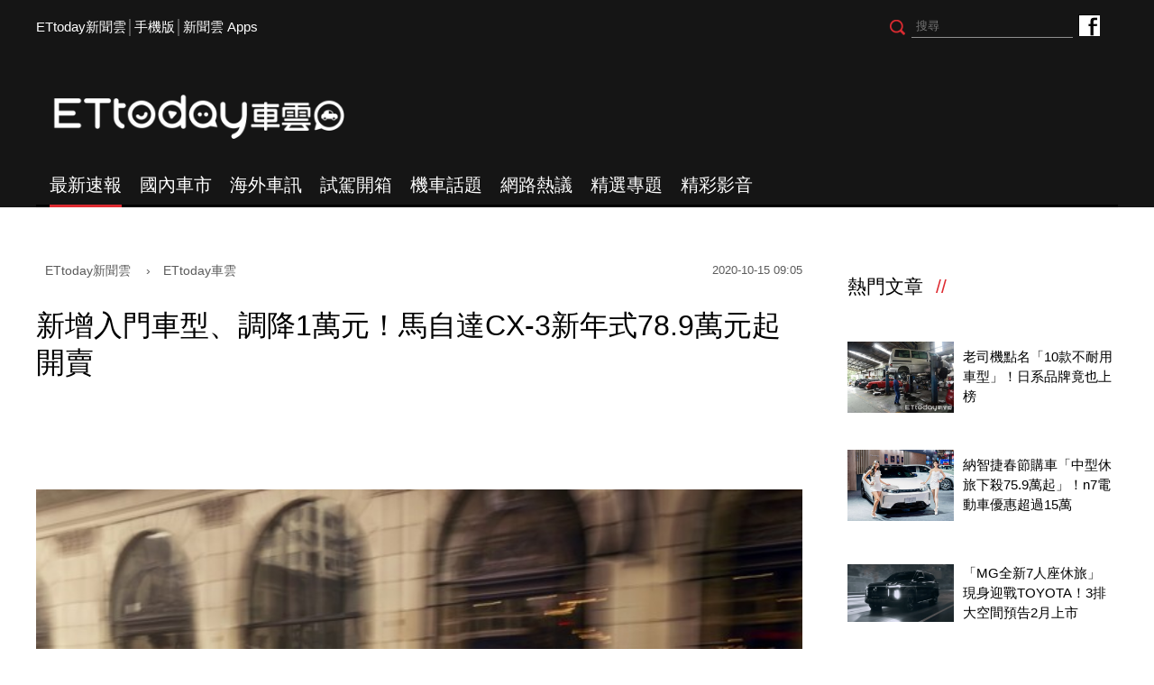

--- FILE ---
content_type: text/html; charset=utf-8
request_url: https://speed.ettoday.net/news/1831333?redirect=1&from=fb_extd
body_size: 14334
content:
<!doctype html>
<html lang="zh-Hant" prefix="og:http://ogp.me/ns#"  itemscope itemtype="http://schema.org/NewsArticle">
<head>
<meta charset="utf-8">
<meta name="viewport" content="width=1200"/>

<!-- 編採不給搜尋引擎蒐錄 開始-->
<meta name="robots" content="noindex,nofollow,noarchive"/>
<!-- 編採不給搜尋引擎蒐錄 結束-->

<!-- ★基本meta 開始★ -->
<link rel="amphtml" href="https://speed.ettoday.net/amp/amp_news.php7?news_id=1831333">
<title>新增入門車型、調降1萬元！馬自達CX-3新年式78.9萬元起開賣 | ETtoday車雲 | ETtoday新聞雲</title>
<link rel="canonical" itemprop="mainEntityOfPage" href="https://speed.ettoday.net/news/1831333"/>
<meta name="description" content="這樣說雖然對馬自達有些不太好意思，但在台灣小型跨界SUV級距熱潮當中，問世較早的CX-3近期總少了些媒體關注度；或許是為了牟取些消費者關愛的目光，台灣馬自達日前宣布，正式在台導入新年式CX-3(汽車,新車,銷售,台灣,台灣馬自達,Mazda,CX-3,新年式,ETMazda,新車速報)" />
<meta property="og:description" itemprop="description" content="這樣說雖然對馬自達有些不太好意思，但在台灣小型跨界SUV級距熱潮當中，問世較早的CX-3近期總少了些媒體關注度；或許是為了牟取些消費者關愛的目光，台灣馬自達日前宣布，正式在台導入新年式CX-3"/>
<meta property="og:url" itemprop="url" content="https://speed.ettoday.net/news/1831333" />
<meta property="og:title" itemprop="name" content="新增入門車型、調降1萬元！馬自達CX-3新年式78.9萬元起開賣 | ETtoday車雲 | ETtoday新聞雲"/>
<meta property="og:image" itemprop="image" content="https://cdn2.ettoday.net/images/5203/e5203234.jpg"/>
<meta property="og:image:width" content="1200"/>
<meta property="og:image:height" content="628"/>
<meta property="og:type" content="article"/>
<!-- ★基本meta 結束★ -->

<!-- 新聞資訊(系統站內頁專用) 開始 -->
<meta name="section" property="article:section" content="ET車雲"/>
<meta name="subsection" itemprop="articleSection" content="國內車市"/>
<meta property="dable:item_id" content="1831333">
<meta name="pubdate" itemprop="dateCreated" itemprop="datePublished" property="article:published_time" content="2020-10-15T09:05:00+08:00"/>
<meta name="lastmod" itemprop="dateModified" http-equiv="last-modified" content="2020-10-14T14:30:53+08:00"/>
<meta name="author" content="ETtoday新聞雲"/>
<meta property="article:author" content="https://www.facebook.com/ETtodaySPEED"/>
<meta name="source" itemprop="author" content="ETtoday車雲"/>
<meta name="dcterms.rightsHolder" content="ETtoday新聞雲">
<meta name="news_keywords" itemprop="keywords" content="汽車,新車,銷售,台灣,台灣馬自達,Mazda,CX-3,新年式,ETMazda,新車速報">
<!-- 新聞資訊(系統站內頁專用) 結束 -->

<!-- JSON-LD(系統站內頁專用) 開始 -->
    <script type="application/ld+json">
    {
        "@context": "https://schema.org",
        "@type": "NewsArticle",
        "mainEntityOfPage":"https://speed.ettoday.net/news/1831333",
        "headline": "新增入門車型、調降1萬元！馬自達CX-3新年式78.9萬元起開賣",
        "url": "https://speed.ettoday.net/news/1831333",
        "thumbnailUrl": "https://cdn2.ettoday.net/images/5203/e5203234.jpg",
        "articleSection":"ET車雲",
        "creator": ["1213-游鎧丞","1213"],
        "image":{
            "@type":"ImageObject",
            "url":"https://cdn2.ettoday.net/images/5203/e5203234.jpg"
        },
        "dateCreated": "2020-10-15T09:05:00+08:00", 
        "datePublished": "2020-10-15T09:05:00+08:00",
        "dateModified": "2020-10-14T14:30:53+08:00",
        "publisher": {
            "@type": "Organization",
            "name": "ETtoday新聞雲",
        "logo": {
            "@type": "ImageObject",
            "url": "https://cdn2.ettoday.net/style/speed2016/images/push.jpg"
            }
        },
        "author":{
            "@type":"Organization",
            "name":"ETtoday新聞雲",
			"url":"https://www.ettoday.net/"
        },
        "speakable":{
        "@type": "SpeakableSpecification",
        "xpath": [
        "/html/head/meta[@property='og:title']/@content",
        "/html/head/meta[@property='og:description']/@content"
        ]
        },
        "keywords":["汽車","新車","銷售","台灣","台灣馬自達","Mazda","CX-3","新年式","ETMazda","新車速報"],
        "description": "這樣說雖然對馬自達有些不太好意思，但在台灣小型跨界SUV級距熱潮當中，問世較早的CX-3近期總少了些媒體關注度；或許是為了牟取些消費者關愛的目光，台灣馬自達日前宣布，正式在台導入新年式CX-3(汽車,新車,銷售,台灣,台灣馬自達,Mazda,CX-3,新年式,ETMazda,新車速報)"
    }
    </script>
    <!-- JSON-LD(系統站內頁專用) 結束 -->

<!-- ☆☆☆以下為所有網頁共用  開始☆☆☆ -->

<!-- ★dns-prefetch 開始★ -->
<link rel="dns-prefetch" href="//ad.ettoday.net">
<link rel="dns-prefetch" href="//ad1.ettoday.net">
<link rel="dns-prefetch" href="//ad2.ettoday.net">
<link rel="dns-prefetch" href="//cache.ettoday.net">
<link rel="dns-prefetch" href="//static.ettoday.net">
<link rel="dns-prefetch" href="//cdn1.ettoday.net">
<link rel="dns-prefetch" href="//cdn2.ettoday.net">
<!-- ★dns-prefetch 結束★ -->

<!-- ★社群分享專用 開始★ -->
<meta property="og:locale" content="zh_TW" />
<meta property="fb:app_id" content="146858218737386"/>
<meta property="og:site_name" name="application-name" content="ETtoday車雲"/>
<meta property="article:publisher" content="https://www.facebook.com/ETtodaySPEED" />
<!-- ★社群分享專用 結束★-->

<!-- touch icon 開始 -->
<link rel="apple-touch-icon" sizes="180x180" href="//cdn2.ettoday.net/style/speed2016/images/touch-icon.png" />
<link rel="shortcut icon" sizes="192x192" href="//cdn2.ettoday.net/style/speed2016/images/touch-icon.png" />
<link rel="alternate" type="application/rss+xml" title="ETtoday《ET車雲新聞》" href="https://feeds.feedburner.com/ettoday/speed" />
<!-- touch icon 結束 -->


<!-- ★CSS、JS開始★ -->
<link href="//cdn2.ettoday.net/style/speed2016/js/jquery.bxslider/jquery.bxslider.css" rel="stylesheet">
<link href="//cdn2.ettoday.net/style/speed2016/css/style.css" rel="stylesheet">
<script src="//cdn2.ettoday.net/jquery/jquery.js"></script>
<script src="//cdn2.ettoday.net/jquery/jquery.cookie.js"></script>
<script src="//cdn2.ettoday.net/style/speed2016/js/jquery.lazyload.min.js"></script>
<script src="//cdn2.ettoday.net/jquery/bxslider/jquery.bxslider.js"></script>
<script src="//cdn2.ettoday.net/style/speed2016/js/common.js"></script>
<!-- ★CSS、JS結束★ -->

<!-- DFP -->
<script type="text/javascript" src="//cdn2.ettoday.net/dfp/dfp-gpt.js"></script>

<!-- Google Tag Manager 開始 -->
<!--GTM DataLayer 開始-->
<script>
    dataLayer = [{
        'csscode':'speed',
        'page-id':'1831333',
        'category-id':'34',
        'category-name1':'ET車雲',
        'category-name2':'國內車市',
        'dept-name':'時尚消費中心',
        'author-id':'1213',
        'author-name':'游鎧丞',
        'video-id':'', //★影片ID，該站有影片內頁才要放，注意寫法可能每站略有不同★
        'video-category-id':'', //★影片ID，該站有影片內頁才要放，注意寫法可能每站略有不同★
        'readtype':'PC'
    }];
</script>
<!--GTM DataLayer 結束-->
<script>
    (function(w,d,s,l,i){w[l]=w[l]||[];w[l].push({'gtm.start':
    new Date().getTime(),event:'gtm.js'});var f=d.getElementsByTagName(s)[0],
    j=d.createElement(s),dl=l!='dataLayer'?'&l='+l:'';j.async=true;j.src=
    'https://www.googletagmanager.com/gtm.js?id='+i+dl;f.parentNode.insertBefore(j,f);
    })(window,document,'script','dataLayer','GTM-NSF6BP6');
</script>
<!-- Google Tag Manager 結束 -->

<!-- Global site tag (gtag.js) - Google Analytics 開始 -->
<script async src="https://www.googletagmanager.com/gtag/js?id=G-JQNDWD28RZ"></script>
<script>
  window.dataLayer = window.dataLayer || [];
  function gtag(){dataLayer.push(arguments);}
  gtag('js', new Date());
</script>
<!-- Global site tag (gtag.js) - Google Analytics 結束 --><!-- ☆☆☆以上為所有網頁共用  結束☆☆☆ -->

<!-- dmp.js 開始 -->
<script>
var dmp_event_property  ="speed";// 填寫區塊：頻道的英文名稱
var dmp_id              ="1831333";// 填寫區塊：新聞ID
var dmp_name            ="新增入門車型、調降1萬元！馬自達CX-3新年式78.9萬元起開賣";// 填寫區塊：新聞標題
var dmp_keywords        ="汽車,新車,銷售,台灣,台灣馬自達,Mazda,CX-3,新年式,ETMazda,新車速報";// 填寫區塊：新聞tag
var dmp_publish_date    ="2020-10-15 09:05:00";// 填寫區塊：新聞發佈時間
var dmp_modified_date   ="2020-10-14 14:30:53";// 填寫區塊：新聞修改時間
var dmp_category_id_list="34_176";// 填寫區塊：新聞 [大類ID_小類ID]
var dmp_is_editor_rec   ="0";//ai智慧自動推薦新聞(dmp推薦新聞) 0.使用dmp推薦新聞 1.編輯自定
var dmp_et_token        ="a81ebc4db9c3c7239b47b303eaf0e2a9";// 填寫區塊；使用者唯一識別
var dmp_event_id        ="";
</script>
<script src="//cdn2.ettoday.net/jquery/dmp/news.js"></script>
<!-- dmp.js 結束 -->

</head>
<body id="speed"  class="news-page news-1831333" >
<div id="fb-root"></div>
<!-- FB Quote 選取文字分享 開始-->
<div class="fb-quote"></div>
<!-- FB Quote 選取文字分享 結束-->

<!--wrapper_box 開始-->
<div class="wrapper_box">
<!-- 模組 新聞內頁 分享按鈕 開始 -->
    <div id="et_sticky_pc">
        <ul>
            <li><a class="btn logo" href="https://speed.ettoday.net/" title="回首頁">回首頁</a></li>
                        <li><a class="btn fb" href="javascript:;" onclick="window.open('//www.facebook.com/sharer/sharer.php?u='+encodeURIComponent('https://speed.ettoday.net/news/1831333?from=pc-newsshare-fb-fixed'),'facebook-share-dialog','width=626,height=436');" title="分享到facebook">facebook</a></li>
            <li><a class="btn line" href="javascript:;" onclick="window.open('https://social-plugins.line.me/lineit/share?url='+encodeURIComponent('https://speed.ettoday.net/news/1831333')+'?from=pc-newsshare-line-fixed','LINE','width=626,height=500');return false;" title="分享到LINE">LINE</a></li>
            <li><a class="btn twitter" href="javascript:;" onclick="window.open('https://twitter.com/intent/tweet?text='+encodeURIComponent('新增入門車型、調降1萬元！馬自達CX-3新年式78.9萬元起開賣')+'&url=https://speed.ettoday.net/news/1831333?from=pc-newsshare-twitter-fixed','Twittes','width=626,height=436');return false;" title="分享到Twitter">Twitter</a></li>
                      <li><a class="btn link" href="javascript:;" title="複製連結">複製連結</a></li>
        </ul>
    </div>
<!-- 模組 新聞內頁 分享按鈕 結束 --> 
  <!--wrapper 開始-->
  <div class="wrapper">

    
  <!--ettop 開始-->
	  <!-- 轟天雷/凱旋門 start-->
    <div class="top-sky">
    <script language="JavaScript" type="text/javascript">
    var ts = Math.random();
    document.write('<scr' + 'ipt language="JavaScript" type="text/javascript" src="//ad1.ettoday.net/ads.php?bid=speed_thunder&rr='+ ts +'"></scr' + 'ipt>');
    </script>
    </div>
  <!-- 轟天雷/凱旋門 end-->
  
  
  <!-- 雙門簾廣告 start -->
  <div class="twin-curtain">
	<script type="text/javascript">
		if(document.body.clientWidth < 1451 ){
		}else{
		  //廣告碼 開始
		  var ts = Math.random();
		  document.write('<scr' + 'ipt language="JavaScript" type="text/javascript" src="https://ad1.ettoday.net/ads.php?bid=speed_curtain&rr='+ ts +'"></scr' + 'ipt>');
		}
	</script>
	</div>
  <!-- 雙門簾廣告  end -->
  

    <div class="ettop">
      <div class="inner clearfix"> 
        <!--左選單-->
        <div class="nav_1"><a href="https://www.ettoday.net/" target="_blank">ETtoday新聞雲</a>│<a href="javascript:;" onclick="location.replace('https://www.ettoday.net/changeReadType.php?rtype=0&rurl=https%3A%2F%2Fspeed.ettoday.net%2Fnews%2F1831333%3Fredirect%3D1%26from%3Dfb_extd');">手機版</a>│<a href="https://www.ettoday.net/events/app/ettoday_app.htm" target="_blank">新聞雲 Apps</a></div>
        <div class="nav_2">
          <!-- fb button 開始 -->
          <div class="fb_btn"><a href="https://www.facebook.com/ETtodaySPEED" target="_blank">ETtoday車雲粉絲團</a></div>
          <!-- fb button 結束 --> 
          <!--搜尋 開始-->
          <div class="search_box">
            <form method="get" action="/search.phtml">
              <input class="btn" type="submit">
              <input class="txt" name="keyword" type="text" value="" placeholder="搜尋"/>
            </form>
          </div>
          <!--搜尋 結束--> 
        </div>
      </div>
    </div>
  <!--ettop 結束--> 
    
  <!--header_box 開始-->
		<div class="header_box"> 
      <!--header 開始-->
      <div class="header"> 
        <!--logo 開始-->
        <div class="main_logo"><a href="https://speed.ettoday.net">ETtoday車雲</a></div>
        <!--logo 結束-->
		<!--ad_box 開始-->
		<div class="ad_box">
			<!-- 車雲_版頭小橫幅(左) 開始 -->
			<div class="ad180 ad180_1">
				<script language="JavaScript" type="text/javascript">
					var ts = Math.random();
					document.write('<scr' + 'ipt language="JavaScript" type="text/javascript" src="https://ad1.ettoday.net/ads.php?bid=speed_header_180x50&rr='+ ts +'"></scr' + 'ipt>');
				</script>
			</div>
			<!-- 車雲_版頭小橫幅(左) 結束 -->
			
			<!-- 全網_版頭_小橫幅  開始 -->
			<div class="ad250">
				<script language="JavaScript" type="text/javascript">
					var ts = Math.random();
					document.write('<scr' + 'ipt language="JavaScript" type="text/javascript" src="https://ad1.ettoday.net/ads.php?bid=all_header_250x50&rr='+ ts +'"></scr' + 'ipt>');
				</script>
			</div>
			<!-- 全網_版頭_小橫幅  結束 --> 
			
			<!-- 車雲_版頭小橫幅(右) 開始 -->
			<div class="ad180 ad180_2">
				<script language="JavaScript" type="text/javascript">
					var ts = Math.random();
					document.write('<scr' + 'ipt language="JavaScript" type="text/javascript" src="https://ad1.ettoday.net/ads.php?bid=speed_header_180x50_Right&rr='+ ts +'"></scr' + 'ipt>');
				</script>
			</div>
			<!-- 車雲_版頭小橫幅(右) 結束 --> 
		</div>
		<!--ad_box 結束-->
      </div>
      <!--header 結束--> 
      
      <!--主選單 開始-->
      <div id="float_nav" class="main_nav clearfix">
        <ul class="clearfix">
          <li  class="current"><a href="/focus/最新速報">最新速報</a></li>
          <li ><a href="/focus/國內車市">國內車市</a></li>
          <li ><a href="/focus/海外車訊">海外車訊</a></li>
          <li ><a href="/focus/試駕開箱">試駕開箱</a></li>
          <li ><a href="/focus/機車話題">機車話題</a></li>
		  <li ><a href="/focus/網路熱議">網路熱議</a></li>
		  <li ><a href="https://speed.ettoday.net/feature-list">精選專題</a></li>
		  <li ><a href="https://speed.ettoday.net/video">精彩影音</a></li>
        </ul>
      </div>
      <!--主選單 結束--> 

    </div>  <!--header_box 結束-->
  

<!-- 超級大橫幅 start-->
  <div class="ad_970x250">
      <script language="JavaScript" type="text/javascript">
      var ts = Math.random();
      document.write('<scr' + 'ipt language="JavaScript" type="text/javascript" src="//ad1.ettoday.net/ads.php?bid=speed_970x250&rr='+ ts +'"></scr' + 'ipt>');
      </script>
  </div>
  <!-- 超級大橫幅 end-->
    <!--container_box 開始-->
    <div class="container_box"> 

      <!--container 開始-->
      <div class="container"> 
        <!--r1 開始-->
        <div class="r1 clearfix"> <!--c1 開始-->
          <div class="c1">
          
<!--網站logo 列印時出現 開始-->
<div class="site_logo" style="display: none;">
    <link href="//cdn2.ettoday.net/style/speed2016/css/print.css" rel="stylesheet" type="text/css" media="print" />
    <img src="//cdn2.ettoday.net/style/speed2016/images/logo-print.png" />
</div>
<!--網站logo 列印時出現 結束-->

            <!--breadcrumb_box 開始-->
<div class="breadcrumb_box clearfix">
    <!--麵包屑 開始-->
    <div class="menu_bread_crumb" itemscope itemtype="//schema.org/BreadcrumbList">
        <!-- 第一層 開始 -->
        <div itemscope itemtype="//schema.org/ListItem" itemprop="itemListElement">
            <a itemscope itemtype="//schema.org/Thing" itemprop="item" href="https://www.ettoday.net" id="https://www.ettoday.net/">
                <span itemprop="name">ETtoday新聞雲</span>
            </a>
            <meta itemprop="position" content="1" />
        </div>
        <!-- 第一層 結束 -->
        ›
        <!-- 第二層 開始 -->
        <div itemscope itemtype="//schema.org/ListItem" itemprop="itemListElement">
            <a itemscope itemtype="//schema.org/Thing" itemprop="item" href="https://speed.ettoday.net/" id="https://speed.ettoday.net/">
                <span itemprop="name">ETtoday車雲</span>
            </a>
            <meta itemprop="position" content="2" />
        </div>
        <!-- 第二層 結束 -->
    </div>
    <!--麵包屑 結束-->
    <!--時間 開始-->
    <time class="date" itemprop="datePublished" datetime="2020-10-15T09:05:00+08:00">
        2020-10-15 09:05    </time>
    <!--時間 結束-->
</div>
<!--breadcrumb_box 結束-->
            <!--新聞模組 開始-->
            <div class="module_1"> 
              <article>
              <!--標題 開始-->
              <header><h1 class="title" itemprop="headline">新增入門車型、調降1萬元！馬自達CX-3新年式78.9萬元起開賣</h1></header>
              <!--標題 結束--> 

              <!--各頻道PC 文首分享 開始-->
              <!--模組 et_social_1 開始-->
<div class="et_social_1">
	<!-------成人警告 開始----------->
		<!-------成人警告 結束----------->

	<!-- menu 開始 -->
		<!-- <div class="menu">
	</div> -->
		<!-- menu 結束 -->
</div>
<!--模組 et_social_1 結束-->
              <!--各頻道PC 文首分享 結束-->

              <!--本文 開始-->
              <div class="story" itemprop="articleBody"> 

				<p><img src="//cdn2.ettoday.net/images/5203/d5203234.jpg" alt="新增入門車型、全車系調降1萬元！馬自達CX-3新年式78.9萬元起開賣（圖／翻攝自馬自達）" width="600" height="442" title="新增入門車型、全車系調降1萬元！馬自達CX-3新年式78.9萬元起開賣（圖／翻攝自馬自達）" /></p>
<p><strong>▲台灣馬自達日前宣布，正式在台導入新年式CX-3。（圖／翻攝自馬自達，以下同）</strong></p>
<p>記者游鎧丞／綜合報導</p>
<p>這樣說雖然對馬自達有些不太好意思，但在台灣小型跨界SUV級距熱潮當中，問世較早的CX-3近期總少了些媒體關注度；或許是為了牟取些消費者關愛的目光，台灣馬自達日前宣布，正式在台導入新年式CX-3；本次除了追加入門版尊榮型之外，其餘像是頂級型、旗艦型在售價上皆有1萬元的降幅，新年式CX-3在台建議售價78.9萬元起；希望透過全方位的「魂動身手」，再度搶攻這塊炙手可熱的小型跨界SUV市場版圖。</p>
<p><span style="color: rgb(255, 102, 0);"><strong>◆新年式馬自達CX-3變動重點</strong></span></p>
<p><span style="color: rgb(255, 102, 0);"><strong><img src="//cdn2.ettoday.net/images/5203/d5203235.jpg" alt="新增入門車型、全車系調降1萬元！馬自達CX-3新年式78.9萬元起開賣（圖／翻攝自馬自達）" width="600" height="242" title="新增入門車型、全車系調降1萬元！馬自達CX-3新年式78.9萬元起開賣（圖／翻攝自馬自達）" /></strong></span></p>
<p><span style="color: rgb(255, 102, 0);"><strong>◆新年式馬自達CX-3簡易規格</strong></span></p>
<p><span style="color: rgb(255, 102, 0);"><strong><img src="//cdn2.ettoday.net/images/5203/d5203236.jpg" alt="新增入門車型、全車系調降1萬元！馬自達CX-3新年式78.9萬元起開賣（圖／翻攝自馬自達）" width="600" height="380" title="新增入門車型、全車系調降1萬元！馬自達CX-3新年式78.9萬元起開賣（圖／翻攝自馬自達）" /></strong></span></p>
<p><img src="//cdn2.ettoday.net/images/5203/d5203231.jpg" alt="新增入門車型、全車系調降1萬元！馬自達CX-3新年式78.9萬元起開賣（圖／翻攝自馬自達）" width="600" height="393" title="新增入門車型、全車系調降1萬元！馬自達CX-3新年式78.9萬元起開賣（圖／翻攝自馬自達）" /></p>
<p><strong>▲馬自達新年式CX-3本次著重的在於車系以及配備編成的各式調整。</strong></p>
<p>誠如先前所述，本次新年式CX-3著重的在於整體車系以及配備編成上的調整；因此在外觀上，僅提供了全新極境灰的車色選項；不過綜觀本次新增列的尊榮型入門車型，在78.9萬元起的建議售價當中，即可享有前行煞車輔助、盲點偵測系統、後方警示、車道偏移警示、遠近光燈自動調節等多項主被動安全科技；至於原有的頂級型、旗艦型，則是在降價1萬元的條件下，提供消費者諸如全速域主動車距維持輔助、行人偵測前行煞車輔助等完善安全科技，在安全防護層級上，CX-3可說是更為完善。</p>
<p>值得一提的是，本次台灣馬自達更提供了「旗艦型選配」的特殊受訂車型；消費者只需加價2萬元，即可升級360度還景影像、前方四眼式輔助雷達兩大實用配備，對於預算頗具餘裕的消費者來說，無疑是可封頂切入的優質選項。</p>
<p><img src="//cdn2.ettoday.net/images/5203/d5203232.jpg" alt="新增入門車型、全車系調降1萬元！馬自達CX-3新年式78.9萬元起開賣（圖／翻攝自馬自達）" width="600" height="380" title="新增入門車型、全車系調降1萬元！馬自達CX-3新年式78.9萬元起開賣（圖／翻攝自馬自達）" /></p>
<p><img src="//cdn2.ettoday.net/images/5203/d5203233.jpg" alt="新增入門車型、全車系調降1萬元！馬自達CX-3新年式78.9萬元起開賣（圖／翻攝自馬自達）" width="600" height="420" title="新增入門車型、全車系調降1萬元！馬自達CX-3新年式78.9萬元起開賣（圖／翻攝自馬自達）" /></p>
<p><strong>▲新年式馬自達CX-3仍導入了新世代車輛結構技術，帶來更為舒適的乘坐體感。</strong></p>
<p>至於在動力規格上，新年式馬自達CX-3仍維持既有的2.0升Skyactiv-G自然進氣汽油引擎配置，帳面數據來到156匹、21公斤米，並搭配6速手自排變速箱配置；除了具備15.4km/L的高效油耗外，CX-3更憑藉著獨樹一格的G力導引系統+，帶給駕駛與乘客一如既往的「人馬一体」駕乘感受；對於馬自達有興趣的消費者們，可千萬不要錯過了。</p>
<p><a href="https://speed.ettoday.net/news/1828198?redirect=1&amp;from=fb_extd" target="_self"><span style="color: rgb(0, 0, 255);"><strong>►馬自達「轉子引擎」即將回歸　總裁丸本明給出明確時程！</strong></span></a></p>
<p><a href="https://speed.ettoday.net/news/1824283?redirect=1&amp;from=fb_extd" target="_self"><span style="color: rgb(0, 0, 255);"><strong>►問世一年戰力依舊滿編！馬自達CX-30刷存在感刷得心安理得</strong></span></a></p>              </div>
              <!--本文 結束--> 

              <img src="https://www.ettoday.net/source/et_track.php7" width="0" height="0" style="display:none;">

			  <!--關鍵字 開始-->
			  <div class="tag">
		 <span>關鍵字：</span><a href="/tag.phtml?tag=汽車">汽車</a><a href="/tag.phtml?tag=新車">新車</a><a href="/tag.phtml?tag=銷售">銷售</a><a href="/tag.phtml?tag=台灣">台灣</a><a href="/tag.phtml?tag=台灣馬自達">台灣馬自達</a><a href="/tag.phtml?tag=Mazda">Mazda</a><a href="/tag.phtml?tag=CX-3">CX-3</a><a href="/tag.phtml?tag=新年式">新年式</a><a href="/tag.phtml?tag=ETMazda">ETMazda</a><a href="/tag.phtml?tag=新車速報">新車速報</a></div>			  <!--關鍵字 結束-->
              
              <!--分頁 開始-->
			  <!--
              <div class="menu_page"><span class="disabled">
                <svg class="icon">
                  <use xlink:href="images/icon.svg#icon-left"></use>
                </svg>
                </span><span class="current">1</span><a href="#?page=2">2</a><a href="#?page=3">3</a><a href="#?page=2">
                <svg class="icon">
                  <use xlink:href="images/icon.svg#icon-right"></use>
                </svg>
                </a></div>
				-->
              <!--分頁 結束--> 
              </article>
            </div>
            <!--新聞模組 結束--> 

            <!--各頻道PC 文末分享 開始-->
            <!--模組 et_social_2、et_social_3 共用 CSS 開始-->
<link rel="stylesheet" href="https://cdn2.ettoday.net/style/et_common/css/social_sharing_2.css">
<!--模組 et_social_2、et_social_3 共用 CSS 結束-->

<!--模組 et_social_2 開始-->
<div class="et_social_2">
	<p>分享給朋友：</p>
	<!-- menu 開始 -->
	<div class="menu">
				<a href="javascript:;" onclick="window.open('https://www.facebook.com/sharer/sharer.php?u='+encodeURIComponent('https://speed.ettoday.net/news/1831333')+'?from=pc-newsshare-fb','facebook-share-dialog','width=626,height=436');return false;" class="facebook" title="分享到Facebook"></a>
		<a href="javascript:;" onclick="window.open('https://social-plugins.line.me/lineit/share?url='+encodeURIComponent('https://speed.ettoday.net/news/1831333')+'?from=pc-newsshare-line','LINE','width=626,height=500');return false;" class="line" title="分享到LINE"></a>
		<a href="javascript:;" onclick="window.open('https://twitter.com/intent/tweet?text='+encodeURIComponent('新增入門車型、調降1萬元！馬自達CX-3新年式78.9萬元起開賣')+'&url=https://speed.ettoday.net/news/1831333?from=pc-newsshare-twitter','Twittes','width=626,height=436');return false;" class="x" title="分享到X"></a>
				<a class="copy-link" title="複製連結"></a>
		<a class="print" onclick="window.print();" title="列印本頁"></a> 
				<a class="message scrollgo" title="點我留言" rel=".fb-comments"></a>
			</div>
	<!-- menu 結束 -->
</div>
<!--模組 et_social_2 結束-->

<!--模組 et_social_3 開始-->
<div class="et_social_3">
	<p>追蹤我們：</p>
	<!-- menu 開始 -->
	<div class="menu">
		<a href="https://www.facebook.com/ETtodaySPEED/" class="facebook" title="追蹤Facebook粉絲團" target="_blank"></a>
		<a href="https://www.youtube.com/user/ettoday" class="youtube" title="訂閱YouTube" target="_blank"></a>
		<a href="https://www.instagram.com/et.speed/" class="instagram" title="追蹤IG" target="_blank"></a>
		<a href="https://line.me/R/ti/p/%40ETtoday" class="line" title="加LINE好友" target="_blank"></a>
		<a href="https://twitter.com/ettodaytw" class="x" title="追蹤X" target="_blank"></a>
		<a href="https://t.me/ETtodaynews" class="telegram" title="追蹤Telegram" target="_blank"></a>
	</div>
	<!-- menu 結束 -->
</div>
<!--模組 et_social_3 結束-->
            <!--各頻道PC 文末分享 結束-->

            <p class="note">※本文版權所有，非經授權，不得轉載。<a href="//www.ettoday.net/member/clause_copyright.php" target="_blank">[ETtoday著作權聲明]</a>※</p>

            <link rel="stylesheet" href="https://cdn2.ettoday.net/style/live-frame2018/etlive.css?20181214" type="text/css"/>
                   <script src="https://cdn2.ettoday.net/style/live-frame2018/etlive.js"></script>            <div class="video_frame">
                <h2 class="live_title"><a target="_blank" href="https://msg.ettoday.net/msg_liveshow.php?redir=https%3A%2F%2Fboba.ettoday.net%2Fvideonews%2F491157%3Ffrom%3Dvodframe_speed&vid=491157">【不講武德】紅綠燈倒數到一半突然轉綠　網友爆笑：測你有沒有專心啦</a></h2>
                <div id="ettoday_channel_frame" style="clear:both">
                    <div class="ettoday_vod">
                        <span class="live_btn_close"></span>
                        <a href="https://msg.ettoday.net/msg_liveshow.php?redir=https%3A%2F%2Fboba.ettoday.net%2Fvideonews%2F491157%3Ffrom%3Dvodframe_speed&vid=491157" target="_blank">
                            <img src='https://cdn2.ettoday.net/style/misc/loading_800x450.gif' data-original='//cdn2.ettoday.net/film/images/491/d491157.jpg?cdnid=1374545' alt='【不講武德】紅綠燈倒數到一半突然轉綠　網友爆笑：測你有沒有專心啦' >
                        </a>
                    </div>
                </div>
            </div>
            <!-- 追蹤碼 開始 -->
             <script async src="https://www.googletagmanager.com/gtag/js?id=G-9K3S62N7C5"></script>
             
             <script>
             window.dataLayer = window.dataLayer || [];
             function gtag(){dataLayer.push(arguments);}
             gtag('js', new Date());
             gtag('config', 'G-9K3S62N7C5');//GA4

             //GA4-load
             gtag('event', 'et_load', {
                 '影片標題_load': '【不講武德】紅綠燈倒數到一半突然轉綠　網友爆笑：測你有沒有專心啦',
                 '站台_load': 'vodframe_speed',
                 'send_to': ['G-9K3S62N7C5','G-JYGZKCZLK4']
             });

             //GA4-click
             $(".live_title a,.ettoday_vod a").click(function() {
                 gtag('event', 'et_click', {
                     '影片標題_click': '【不講武德】紅綠燈倒數到一半突然轉綠　網友爆笑：測你有沒有專心啦',
                     '站台_click': 'vodframe_speed',
                     'send_to': ['G-9K3S62N7C5','G-JYGZKCZLK4']
                    });
             });
             </script>
             <!-- 追蹤碼 結束 -->            <!-- 推薦閱讀 block_1 開始 -->
            <div class="block_1 recomm-news">
              <h2 class="block_title">推薦閱讀</h2>
              <!-- part_thumb_2 開始 -->
              <div class="part_thumb_2"><!--組-->
					<div class="box_0">
					  <div class="pic"><a href="https://speed.ettoday.net/news/1828198"><img src="https://cdn2.ettoday.net/style/misc/loading_300x169.gif" data-original="//cdn2.ettoday.net/images/5194/c5194998.jpg" width="400" height="267" title="馬自達「轉子引擎」即將回歸　總裁丸本明給出明確時程！" alt="馬自達「轉子引擎」即將回歸　總裁丸本明給出明確時程！"></a></div>
					  <h3 class="title"><a title="馬自達「轉子引擎」即將回歸　總裁丸本明給出明確時程！" href="https://speed.ettoday.net/news/1828198">馬自達「轉子引擎」即將回歸　總裁丸本明給出明確時程！</a></h3>
					</div>
					<!--組--><!--組-->
					<div class="box_0">
					  <div class="pic"><a href="https://speed.ettoday.net/news/1824283"><img src="https://cdn2.ettoday.net/style/misc/loading_300x169.gif" data-original="//cdn2.ettoday.net/images/5183/c5183291.jpg" width="400" height="267" title="問世一年戰力依舊滿編！馬自達CX-30刷存在感刷得心安理得" alt="問世一年戰力依舊滿編！馬自達CX-30刷存在感刷得心安理得"></a></div>
					  <h3 class="title"><a title="問世一年戰力依舊滿編！馬自達CX-30刷存在感刷得心安理得" href="https://speed.ettoday.net/news/1824283">問世一年戰力依舊滿編！馬自達CX-30刷存在感刷得心安理得</a></h3>
					</div>
					<!--組--><!--組-->
					<div class="box_0">
					  <div class="pic"><a href="https://speed.ettoday.net/news/1812367"><img src="https://cdn2.ettoday.net/style/misc/loading_300x169.gif" data-original="//cdn2.ettoday.net/images/5149/c5149600.jpg" width="400" height="267" title="馬自達CX-30確認將會渦輪化　2.5升引擎榨出250匹最大馬力" alt="馬自達CX-30確認將會渦輪化　2.5升引擎榨出250匹最大馬力"></a></div>
					  <h3 class="title"><a title="馬自達CX-30確認將會渦輪化　2.5升引擎榨出250匹最大馬力" href="https://speed.ettoday.net/news/1812367">馬自達CX-30確認將會渦輪化　2.5升引擎榨出250匹最大馬力</a></h3>
					</div>
					<!--組--><!--組-->
					<div class="box_0">
					  <div class="pic"><a href="https://speed.ettoday.net/news/1804949"><img src="https://cdn2.ettoday.net/style/misc/loading_300x169.gif" data-original="//cdn2.ettoday.net/images/3480/c3480698.jpg" width="400" height="267" title="馬自達社長親口證實！新世代馬6將採3.0升引擎、後輪驅動設定" alt="馬自達社長親口證實！新世代馬6將採3.0升引擎、後輪驅動設定"></a></div>
					  <h3 class="title"><a title="馬自達社長親口證實！新世代馬6將採3.0升引擎、後輪驅動設定" href="https://speed.ettoday.net/news/1804949">馬自達社長親口證實！新世代馬6將採3.0升引擎、後輪驅動設定</a></h3>
					</div>
					<!--組--><!--組-->
					<div class="box_0">
					  <div class="pic"><a href="https://speed.ettoday.net/news/1802968"><img src="https://cdn2.ettoday.net/style/misc/loading_300x169.gif" data-original="//cdn2.ettoday.net/images/5123/c5123483.jpg" width="400" height="267" title="讓你捨不得熄火下車的感性尤物：馬自達3五門版旗艦進化型" alt="讓你捨不得熄火下車的感性尤物：馬自達3五門版旗艦進化型"></a></div>
					  <h3 class="title"><a title="讓你捨不得熄火下車的感性尤物：馬自達3五門版旗艦進化型" href="https://speed.ettoday.net/news/1802968">讓你捨不得熄火下車的感性尤物：馬自達3五門版旗艦進化型</a></h3>
					</div>
					<!--組--><!--組-->
					<div class="box_0">
					  <div class="pic"><a href="https://speed.ettoday.net/news/1799766"><img src="https://cdn2.ettoday.net/style/misc/loading_300x169.gif" data-original="//cdn2.ettoday.net/images/5114/c5114597.jpg" width="400" height="267" title="525匹馬自達MX-5「扮馬吃老虎」！國外廠商暴改移植6.2升V8引擎" alt="525匹馬自達MX-5「扮馬吃老虎」！國外廠商暴改移植6.2升V8引擎"></a></div>
					  <h3 class="title"><a title="525匹馬自達MX-5「扮馬吃老虎」！國外廠商暴改移植6.2升V8引擎" href="https://speed.ettoday.net/news/1799766">525匹馬自達MX-5「扮馬吃老虎」！國外廠商暴改移植6.2升V8引擎</a></h3>
					</div>
					<!--組--></div>
              <!-- part_thumb_2 結束 --> 
            </div>            <!-- 推薦閱讀 block_1 結束 --> 
            
            <!-- 兩區塊 block_1 開始 -->
            <div class="block_1"> 
              <!-- part_thumb_1 開始 -->
              <div class="part_thumb_1 clearfix"> 
                <!--組-->
                <div class="box_0 newest-news">
                  <h2 class="block_title">最新文章</h2><h3 class="title_2"><a title="BMW電動版M3確認導入全新聲浪系統" href="https://speed.ettoday.net/news/3110774">BMW電動版M3確認導入全新聲浪系統<span class="date">2026-01-31</span></a></h3><h3 class="title_2"><a title="特斯拉開13年換電池費用超過二手價" href="https://speed.ettoday.net/news/3110761">特斯拉開13年換電池費用超過二手價<span class="date">2026-01-30</span></a></h3><h3 class="title_2"><a title="Array" href="https://speed.ettoday.net/news/3110549">Array<span class="date">2026-01-30</span></a></h3><h3 class="title_2"><a title="老司機點名10款不耐用車型" href="https://speed.ettoday.net/news/3110424">老司機點名10款不耐用車型<span class="date">2026-01-30</span></a></h3><h3 class="title_2"><a title="賓士最高檔「旗艦S-Class新改款」發表" href="https://speed.ettoday.net/news/3110214">賓士最高檔「旗艦S-Class新改款」發表<span class="date">2026-01-30</span></a></h3><h3 class="title_2"><a title="「Nissan全新跑旅開賣」新台幣90萬有找" href="https://speed.ettoday.net/news/3110202">「Nissan全新跑旅開賣」新台幣90萬有找<span class="date">2026-01-30</span></a></h3><h3 class="title_2"><a title="新車全觸控介面成主流KIA不跟" href="https://speed.ettoday.net/news/3110138">新車全觸控介面成主流KIA不跟<span class="date">2026-01-29</span></a></h3><h3 class="title_2"><a title="特斯拉「2款電動車停產說再見」台灣原廠最新回應" href="https://speed.ettoday.net/news/3109654">特斯拉「2款電動車停產說再見」台灣原廠最新回應<span class="date">2026-01-29</span></a></h3><h3 class="title_2"><a title="台灣福斯「小一號Tiguan大改款休旅」要來了" href="https://speed.ettoday.net/news/3109595">台灣福斯「小一號Tiguan大改款休旅」要來了<span class="date">2026-01-29</span></a></h3><h3 class="title_2"><a title="「MG新7人座休旅」現身迎戰TOYOTA" href="https://speed.ettoday.net/news/3109564">「MG新7人座休旅」現身迎戰TOYOTA<span class="date">2026-01-29</span></a></h3></div>                <!--組--> 
                <!--組-->
                <div class="box_0 hot-news">
                  <h2 class="block_title">熱門文章</h2><h3 class="title_2"><a title="老司機點名10款不耐用車型" href="https://speed.ettoday.net/news/3110424">老司機點名10款不耐用車型<span class="date">2026-01-30</span></a></h3><h3 class="title_2"><a title="" href="https://speed.ettoday.net/news/3110549"><span class="date">2026-01-30</span></a></h3><h3 class="title_2"><a title="「MG新7人座休旅」現身迎戰TOYOTA" href="https://speed.ettoday.net/news/3109564">「MG新7人座休旅」現身迎戰TOYOTA<span class="date">2026-01-29</span></a></h3><h3 class="title_2"><a title="特斯拉開13年換電池費用超過二手價" href="https://speed.ettoday.net/news/3110761">特斯拉開13年換電池費用超過二手價<span class="date">2026-01-30</span></a></h3><h3 class="title_2"><a title="「TOYOTA高級款RAV4」新改款即將登場" href="https://speed.ettoday.net/news/3109539">「TOYOTA高級款RAV4」新改款即將登場<span class="date">2026-01-29</span></a></h3><h3 class="title_2"><a title="「Nissan全新跑旅開賣」新台幣90萬有找" href="https://speed.ettoday.net/news/3110202">「Nissan全新跑旅開賣」新台幣90萬有找<span class="date">2026-01-30</span></a></h3><h3 class="title_2"><a title="賓士最高檔「旗艦S-Class新改款」發表" href="https://speed.ettoday.net/news/3110214">賓士最高檔「旗艦S-Class新改款」發表<span class="date">2026-01-30</span></a></h3><h3 class="title_2"><a title="TOYOTA「全新跑旅日本即將開賣」台灣有望今年見" href="https://speed.ettoday.net/news/3107416">TOYOTA「全新跑旅日本即將開賣」台灣有望今年見<span class="date">2026-01-26</span></a></h3><h3 class="title_2"><a title="台灣福斯「小一號Tiguan大改款休旅」要來了" href="https://speed.ettoday.net/news/3109595">台灣福斯「小一號Tiguan大改款休旅」要來了<span class="date">2026-01-29</span></a></h3><h3 class="title_2"><a title="台灣「現代跨界休旅」官網售價調整" href="https://speed.ettoday.net/news/3107281">台灣「現代跨界休旅」官網售價調整<span class="date">2026-01-26</span></a></h3></div>                <!--組--> 
              </div>
              <!-- part_thumb_1 結束 --> 
            </div>
            <!-- 兩區塊 block_1 結束 -->

            <!-- 相關新聞 block_1 開始 -->
            <div class="block_1 related-news">
              <h2 class="block_title">相關新聞</h2>
              <!-- part_thumb_3 開始 -->
              <div class="part_thumb_3"><!--組-->
					<div class="box_0">
					  <div class="pic"><a href="https://speed.ettoday.net/news/1831283"><img src="https://cdn2.ettoday.net/style/misc/loading_300x169.gif" data-original="//cdn2.ettoday.net/images/5203/c5203689.jpg" width="400" height="267" title="大廳有主機板、地毯是光纖　住新竹喜來登加碼隱藏景點玩兩天" alt="大廳有主機板、地毯是光纖　住新竹喜來登加碼隱藏景點玩兩天"></a></div>
					  <h3 class="title"><a title="大廳有主機板、地毯是光纖　住新竹喜來登加碼隱藏景點玩兩天" href="https://speed.ettoday.net/news/1831283">大廳有主機板、地毯是光纖　住新竹喜來登加碼隱藏景點玩兩天</a></h3>
					</div>
					<!--組--><!--組-->
					<div class="box_0">
					  <div class="pic"><a href="https://speed.ettoday.net/news/1831501"><img src="https://cdn2.ettoday.net/style/misc/loading_300x169.gif" data-original="//cdn2.ettoday.net/images/4593/c4593115.jpg" width="400" height="267" title="台灣人超愛去日本！究竟哪裡好？網曝關鍵主因：屌打東南亞" alt="台灣人超愛去日本！究竟哪裡好？網曝關鍵主因：屌打東南亞"></a></div>
					  <h3 class="title"><a title="台灣人超愛去日本！究竟哪裡好？網曝關鍵主因：屌打東南亞" href="https://speed.ettoday.net/news/1831501">台灣人超愛去日本！究竟哪裡好？網曝關鍵主因：屌打東南亞</a></h3>
					</div>
					<!--組--><!--組-->
					<div class="box_0">
					  <div class="pic"><a href="https://speed.ettoday.net/news/1831272"><img src="https://cdn2.ettoday.net/style/misc/loading_300x169.gif" data-original="//cdn2.ettoday.net/images/5203/c5203051.jpg" width="400" height="267" title="Volvo XC90將會是品牌最後一款燃油車款　瑞典坦克決意全面電動化" alt="Volvo XC90將會是品牌最後一款燃油車款　瑞典坦克決意全面電動化"></a></div>
					  <h3 class="title"><a title="Volvo XC90將會是品牌最後一款燃油車款　瑞典坦克決意全面電動化" href="https://speed.ettoday.net/news/1831272">Volvo XC90將會是品牌最後一款燃油車款　瑞典坦克決意全面電動化</a></h3>
					</div>
					<!--組--><!--組-->
					<div class="box_0">
					  <div class="pic"><a href="https://speed.ettoday.net/news/1831141"><img src="https://cdn2.ettoday.net/style/misc/loading_300x169.gif" data-original="//cdn2.ettoday.net/images/5202/c5202712.jpg" width="400" height="267" title="保時捷嗆：電動車能跑400公里就好了！充電站夠不夠用才是關鍵　" alt="保時捷嗆：電動車能跑400公里就好了！充電站夠不夠用才是關鍵　"></a></div>
					  <h3 class="title"><a title="保時捷嗆：電動車能跑400公里就好了！充電站夠不夠用才是關鍵　" href="https://speed.ettoday.net/news/1831141">保時捷嗆：電動車能跑400公里就好了！充電站夠不夠用才是關鍵　</a></h3>
					</div>
					<!--組--><!--組-->
					<div class="box_0">
					  <div class="pic"><a href="https://speed.ettoday.net/news/1831075"><img src="https://cdn2.ettoday.net/style/misc/loading_300x169.gif" data-original="//cdn2.ettoday.net/images/5201/c5201876.jpg" width="400" height="267" title="印度媒體挺台！「一中不含台灣」　《網易》威脅：小心我治你印度" alt="印度媒體挺台！「一中不含台灣」　《網易》威脅：小心我治你印度"></a></div>
					  <h3 class="title"><a title="印度媒體挺台！「一中不含台灣」　《網易》威脅：小心我治你印度" href="https://speed.ettoday.net/news/1831075">印度媒體挺台！「一中不含台灣」　《網易》威脅：小心我治你印度</a></h3>
					</div>
					<!--組--></div>
              <!-- part_thumb_3 結束 --> 
            </div>            <!-- 相關新聞 block_1 結束 -->
  
            <!-- 車雲_文章推薦模組_1 開始 -->
            <div id="speed_recirculation_1" class="recirculation">
                <script type="text/javascript">
                    var ts = Math.random();
                    document.write('<scr' + 'ipt language="JavaScript" type="text/javascript" src="https://ad.ettoday.net/ads.php?bid=speed_recirculation_1&rr='+ ts +'"></scr' + 'ipt>');
                </script>
            </div>
            <!-- 車雲_文章推薦模組_1 結束 -->

			
            <!--讀者迴響 block_1 開始-->
            <div class="block_1 fb-comments">
              <h2 class="block_title">讀者迴響</h2>
                <!--et 留言版 開始-->
                <div id="et_comments">
                    <!--et_board 開始-->
                    <div class="et_board">
                        <!--留言 iframe 開始-->
                        <iframe id="et_comments_inner" class="et_comments_inner" src="https://media.ettoday.net/source/et_comments3.php7?news_id=1831333&title=新增入門車型、調降1萬元！馬自達CX-3新年式78.9萬元起開賣&url=https://speed.ettoday.net/news/1831333" scrolling="no" allowtransparency="true"></iframe>
                        <!--留言 iframe 結束-->
                    </div>
                    <!--et_board 開始-->

                    <!--btn_go 下載App按鈕 開始-->
                    <a class="btn_go gtmclick" href="https://www.ettoday.net/events/ad-source/app/redirect-et-comments.php?news_id=1831333" target="_blank">我也要留言，快前往新聞雲App！</a>
                    <!--btn_go 下載App按鈕 結束-->
                </div>
                <!--et 留言版 結束-->
            </div>
            <!--讀者迴響 block_1 結束--> 
          </div>
          <!--c1 結束--> 
          <!--c2 開始-->
          		  <div class="c2">
            <div class="inner">
              <!-- PC_全網_超級快閃廣告 start -->
              <div id="all_crazygif" class="crazygif">
                <script type="text/javascript">
                (function(){
                  var ts = Math.random();
                  document.write('<scr' + 'ipt type="text/javascript" src="https://ad2.ettoday.net/ads.php?bid=all_crazygif&rr='+ ts +'"></scr' + 'ipt>');
                })()
                </script>
              </div>
              <!-- PC_全網_超級快閃廣告 end -->

              <!-- 巨幅 start-->
              <div class="ad_300x250">
                <script language="JavaScript" type="text/javascript">
                var ts = Math.random();
                document.write('<scr' + 'ipt language="JavaScript" type="text/javascript" src="//ad2.ettoday.net/ads.php?bid=speed_300x250_top&rr='+ ts +'"></scr' + 'ipt>');
                </script>
              </div>
              <!-- 巨幅 end-->

              <!-- 巨幅2 start-->
              <div class="ad_300x250">
                <script language="JavaScript" type="text/javascript">
                var ts = Math.random();
                document.write('<scr' + 'ipt language="JavaScript" type="text/javascript" src="//ad2.ettoday.net/ads.php?bid=all_300x250&rr='+ ts +'"></scr' + 'ipt>');
                </script>
              </div>
              <!-- 巨幅2 end-->  
              
              <!--熱門文章 block_2 開始-->
              <div class="block_2 hot-news-sidebar">
                <h2 class="block_title">熱門文章</h2>
                <div class="part_pictxt_2"> <!-- 熱門文章1 start-->
<div class="ad_native2">
<script language="JavaScript" type="text/javascript">
  var ts = Math.random();
  document.write('<scr' + 'ipt language="JavaScript" type="text/javascript" src="//ad2.ettoday.net/ads.php?bid=speed_popular_1&rr='+ ts +'"></scr' + 'ipt>');
</script>
</div>
<!-- 熱門文章1 end--><!--組-->
						  <div class="box_0 clearfix">
							<div class="pic"><a href="https://speed.ettoday.net/news/3110424" target="_blank"><img src="https://cdn2.ettoday.net/style/misc/loading_300x169.gif" data-original="//cdn2.ettoday.net/images/3204/c3204546.jpg" width="200" height="151" title="老司機點名「10款不耐用車型」！日系品牌竟也上榜" alt="老司機點名「10款不耐用車型」！日系品牌竟也上榜"></a></div>
							<h3 class="title"><a title="老司機點名「10款不耐用車型」！日系品牌竟也上榜" href="https://speed.ettoday.net/news/3110424" target="_blank">老司機點名「10款不耐用車型」！日系品牌竟也上榜</a></h3>
						  </div>
						  <!--組--><!--組-->
						  <div class="box_0 clearfix">
							<div class="pic"><a href="https://speed.ettoday.net/news/3110549" target="_blank"><img src="https://cdn2.ettoday.net/style/misc/loading_300x169.gif" data-original="//cdn2.ettoday.net/images/8605/c8605215.jpg" width="200" height="151" title="納智捷春節購車「中型休旅下殺75.9萬起」！n7電動車優惠超過15萬" alt="納智捷春節購車「中型休旅下殺75.9萬起」！n7電動車優惠超過15萬"></a></div>
							<h3 class="title"><a title="納智捷春節購車「中型休旅下殺75.9萬起」！n7電動車優惠超過15萬" href="https://speed.ettoday.net/news/3110549" target="_blank">納智捷春節購車「中型休旅下殺75.9萬起」！n7電動車優惠超過15萬</a></h3>
						  </div>
						  <!--組--><!-- 熱門文章2 start-->
<div class="ad_native2">
<script language="JavaScript" type="text/javascript">
  var ts = Math.random();
  document.write('<scr' + 'ipt language="JavaScript" type="text/javascript" src="//ad2.ettoday.net/ads.php?bid=speed_popular_2&rr='+ ts +'"></scr' + 'ipt>');
</script>
</div>
<!-- 熱門文章2 end--><!--組-->
						  <div class="box_0 clearfix">
							<div class="pic"><a href="https://speed.ettoday.net/news/3109564" target="_blank"><img src="https://cdn2.ettoday.net/style/misc/loading_300x169.gif" data-original="//cdn2.ettoday.net/images/8602/c8602395.png" width="200" height="151" title="「MG全新7人座休旅」現身迎戰TOYOTA！3排大空間預告2月上市" alt="「MG全新7人座休旅」現身迎戰TOYOTA！3排大空間預告2月上市"></a></div>
							<h3 class="title"><a title="「MG全新7人座休旅」現身迎戰TOYOTA！3排大空間預告2月上市" href="https://speed.ettoday.net/news/3109564" target="_blank">「MG全新7人座休旅」現身迎戰TOYOTA！3排大空間預告2月上市</a></h3>
						  </div>
						  <!--組--><!--組-->
						  <div class="box_0 clearfix">
							<div class="pic"><a href="https://speed.ettoday.net/news/3110761" target="_blank"><img src="https://cdn2.ettoday.net/style/misc/loading_300x169.gif" data-original="//cdn2.ettoday.net/images/8605/c8605782.jpg" width="200" height="151" title="特斯拉開13年「換電池費用遠超二手車價」！Model S車主面臨抉擇" alt="特斯拉開13年「換電池費用遠超二手車價」！Model S車主面臨抉擇"></a></div>
							<h3 class="title"><a title="特斯拉開13年「換電池費用遠超二手車價」！Model S車主面臨抉擇" href="https://speed.ettoday.net/news/3110761" target="_blank">特斯拉開13年「換電池費用遠超二手車價」！Model S車主面臨抉擇</a></h3>
						  </div>
						  <!--組--><!--組-->
						  <div class="box_0 clearfix">
							<div class="pic"><a href="https://speed.ettoday.net/news/3109539" target="_blank"><img src="https://cdn2.ettoday.net/style/misc/loading_300x169.gif" data-original="//cdn2.ettoday.net/images/8602/c8602371.jpg" width="200" height="151" title="「TOYOTA高級款RAV4」新改款即將登場！空間更大、外型更跑格" alt="「TOYOTA高級款RAV4」新改款即將登場！空間更大、外型更跑格"></a></div>
							<h3 class="title"><a title="「TOYOTA高級款RAV4」新改款即將登場！空間更大、外型更跑格" href="https://speed.ettoday.net/news/3109539" target="_blank">「TOYOTA高級款RAV4」新改款即將登場！空間更大、外型更跑格</a></h3>
						  </div>
						  <!--組--><!--組-->
						  <div class="box_0 clearfix">
							<div class="pic"><a href="https://speed.ettoday.net/news/3110202" target="_blank"><img src="https://cdn2.ettoday.net/style/misc/loading_300x169.gif" data-original="//cdn2.ettoday.net/images/8469/c8469348.jpg" width="200" height="151" title="「Nissan全新跑旅開賣」新台幣90萬有找！台灣導入再等等" alt="「Nissan全新跑旅開賣」新台幣90萬有找！台灣導入再等等"></a></div>
							<h3 class="title"><a title="「Nissan全新跑旅開賣」新台幣90萬有找！台灣導入再等等" href="https://speed.ettoday.net/news/3110202" target="_blank">「Nissan全新跑旅開賣」新台幣90萬有找！台灣導入再等等</a></h3>
						  </div>
						  <!--組--><!--組-->
						  <div class="box_0 clearfix">
							<div class="pic"><a href="https://speed.ettoday.net/news/3110214" target="_blank"><img src="https://cdn2.ettoday.net/style/misc/loading_300x169.gif" data-original="//cdn2.ettoday.net/images/8604/c8604297.jpg" width="200" height="151" title="賓士最高檔「旗艦S-Class新改款」發表！化身移動豪宅辦公室" alt="賓士最高檔「旗艦S-Class新改款」發表！化身移動豪宅辦公室"></a></div>
							<h3 class="title"><a title="賓士最高檔「旗艦S-Class新改款」發表！化身移動豪宅辦公室" href="https://speed.ettoday.net/news/3110214" target="_blank">賓士最高檔「旗艦S-Class新改款」發表！化身移動豪宅辦公室</a></h3>
						  </div>
						  <!--組--><!--組-->
						  <div class="box_0 clearfix">
							<div class="pic"><a href="https://speed.ettoday.net/news/3107416" target="_blank"><img src="https://cdn2.ettoday.net/style/misc/loading_300x169.gif" data-original="//cdn2.ettoday.net/images/8597/c8597236.jpg" width="200" height="151" title="TOYOTA「全新跑旅日本即將開賣」台灣有望今年見！外觀超帥、空間不輸RAV4" alt="TOYOTA「全新跑旅日本即將開賣」台灣有望今年見！外觀超帥、空間不輸RAV4"></a></div>
							<h3 class="title"><a title="TOYOTA「全新跑旅日本即將開賣」台灣有望今年見！外觀超帥、空間不輸RAV4" href="https://speed.ettoday.net/news/3107416" target="_blank">TOYOTA「全新跑旅日本即將開賣」台灣有望今年見！外觀超帥、空間不輸RAV4</a></h3>
						  </div>
						  <!--組--></div>
              </div>              <!--熱門文章 block_2 結束--> 
              
              <!--粉絲團 開始-->
              <div class="block_2">
                <div class="fb-page" data-href="https://www.facebook.com/ETtodaySPEED/" data-tabs="timeline" data-width="300" data-height="400" data-small-header="false" data-adapt-container-width="true" data-hide-cover="false" data-show-facepile="true">
                  <blockquote cite="https://www.facebook.com/ETtodaySPEED/" class="fb-xfbml-parse-ignore"><a href="https://www.facebook.com/ETtodaySPEED/">ETtoday車雲</a></blockquote>
                </div>
              </div>
              <!--粉絲團 結束--> 
              
              <!--最新文章 block_2 開始-->
                            <!--最新文章 block_2 結束--> 

				<!--發燒話題 block_2 開始-->
				<div class="block_2 sidebar-label">
  <h2 class="block_title">發燒話題</h2>
  <!--part_txt_1 標籤 開始-->
  <div class="part_txt_1"><a href="//speed.ettoday.net/tag.phtml?tag=ETAlfaRomeo" target="_blank" >Alfa Romeo</a><a href="//speed.ettoday.net/tag.phtml?tag=ETAlpina" target="_blank" >Alpina</a><a href="//speed.ettoday.net/tag.phtml?tag=ETAstonMartin" target="_blank" >Aston Martin</a><a href="//speed.ettoday.net/tag.phtml?tag=ETAudi" target="_blank" >Audi</a><a href="//speed.ettoday.net/tag.phtml?tag=ETBMW" target="_blank" >BMW</a><a href="//speed.ettoday.net/tag.phtml?tag=ETBentley" target="_blank" >Bentley</a><a href="//speed.ettoday.net/tag.phtml?tag=ETBugatti" target="_blank" >Bugatti</a><a href="//speed.ettoday.net/tag.phtml?tag=ETCadillac" target="_blank" >Cadillac</a><a href="//speed.ettoday.net/tag.phtml?tag=ETChevrolet" target="_blank" >Chevrolet</a><a href="//speed.ettoday.net/tag.phtml?tag=ETDodge" target="_blank" >Dodge</a><a href="//speed.ettoday.net/tag.phtml?tag=ETFerrari" target="_blank" >Ferrari</a><a href="//speed.ettoday.net/tag.phtml?tag=ETFord" target="_blank" >Ford</a><a href="//speed.ettoday.net/tag.phtml?tag=ETHonda" target="_blank" >Honda</a><a href="//speed.ettoday.net/tag.phtml?tag=ETHummer" target="_blank" >Hummer</a><a href="//speed.ettoday.net/tag.phtml?tag=ETHyundai" target="_blank" >Hyundai</a><a href="//speed.ettoday.net/tag.phtml?tag=ETInfiniti" target="_blank" >Infiniti</a><a href="//speed.ettoday.net/tag.phtml?tag=ETIsuzu" target="_blank" >Isuzu</a><a href="//speed.ettoday.net/tag.phtml?tag=ETJaguar" target="_blank" >Jaguar</a><a href="//speed.ettoday.net/tag.phtml?tag=ETKia" target="_blank" >Kia</a><a href="//speed.ettoday.net/tag.phtml?tag=ETKoenigsegg" target="_blank" >Koenigsegg</a><a href="//speed.ettoday.net/tag.phtml?tag=ETLamborghini" target="_blank" >Lamborghini</a><a href="//speed.ettoday.net/tag.phtml?tag=ETLandRover" target="_blank" >Land Rover</a><a href="//speed.ettoday.net/tag.phtml?tag=ETLexus" target="_blank" >Lexus</a><a href="//speed.ettoday.net/tag.phtml?tag=ETLuxgen" target="_blank" >Luxgen</a><a href="//speed.ettoday.net/tag.phtml?tag=ETMaserati" target="_blank" >Maserati</a><a href="//speed.ettoday.net/tag.phtml?tag=ETMazda" target="_blank" >Mazda</a><a href="//speed.ettoday.net/tag.phtml?tag=ETMcLaren" target="_blank" >McLaren</a><a href="//speed.ettoday.net/tag.phtml?tag=ETMercedesBenz" target="_blank" >Mercedes-Benz</a><a href="//speed.ettoday.net/tag.phtml?tag=ETMini" target="_blank" >Mini</a><a href="//speed.ettoday.net/tag.phtml?tag=ETMitsubishi" target="_blank" >Mitsubishi</a><a href="//speed.ettoday.net/tag.phtml?tag=ETNissan" target="_blank" >Nissan</a><a href="//speed.ettoday.net/tag.phtml?tag=ETOpel" target="_blank" >Opel</a><a href="//speed.ettoday.net/tag.phtml?tag=ETPagani" target="_blank" >Pagani</a><a href="//speed.ettoday.net/tag.phtml?tag=ETPeugeot" target="_blank" >Peugeot</a><a href="//speed.ettoday.net/tag.phtml?tag=ETPorsche" target="_blank" >Porsche</a><a href="//speed.ettoday.net/tag.phtml?tag=ETRenault" target="_blank" >Renault</a><a href="//speed.ettoday.net/tag.phtml?tag=ETRollsRoyce" target="_blank" >RollsRoyce</a><a href="//speed.ettoday.net/tag.phtml?tag=ETSeat" target="_blank" >Seat</a><a href="//speed.ettoday.net/tag.phtml?tag=ETSkoda" target="_blank" >Skoda</a><a href="//speed.ettoday.net/tag.phtml?tag=ETSmart" target="_blank" >Smart</a><a href="//speed.ettoday.net/tag.phtml?tag=ETSsangYong" target="_blank" >SsangYong</a><a href="//speed.ettoday.net/tag.phtml?tag=ETSubaru" target="_blank" >Subaru</a><a href="//speed.ettoday.net/tag.phtml?tag=ETSuzuki" target="_blank" >Suzuki</a><a href="//speed.ettoday.net/tag.phtml?tag=ETTesla" target="_blank" >Tesla</a><a href="//speed.ettoday.net/tag.phtml?tag=ETToyota" target="_blank" >Toyota</a><a href="//speed.ettoday.net/tag.phtml?tag=ETVolkswagen" target="_blank" >Volkswagen</a><a href="//speed.ettoday.net/tag.phtml?tag=ETVolvo" target="_blank" >Volvo</a><a href="//speed.ettoday.net/tag.phtml?tag=ETYAMAHA" target="_blank" >YAMAHA</a><a href="//speed.ettoday.net/tag.phtml?tag=ETSYM" target="_blank" >SYM</a><a href="//speed.ettoday.net/tag.phtml?tag=ETKYMCO" target="_blank" >KYMCO</a><a href="//speed.ettoday.net/tag.phtml?tag=ETPGO" target="_blank" >PGO</a><a href="//speed.ettoday.net/tag.phtml?tag=ETAEON" target="_blank" >AEON</a><a href="//speed.ettoday.net/tag.phtml?tag=ETKTM" target="_blank" >KTM</a><a href="//speed.ettoday.net/tag.phtml?tag=ETTriumph" target="_blank" >Triumph</a><a href="//speed.ettoday.net/tag.phtml?tag=ETVespa" target="_blank" >Vespa</a><a href="//speed.ettoday.net/tag.phtml?tag=ETGogoro" target="_blank" >Gogoro</a><a href="//speed.ettoday.net/tag.phtml?tag=ETDucati" target="_blank" >Ducati</a><a href="//speed.ettoday.net/tag.phtml?tag=ETMercedesAMG" target="_blank" >Mercedes-AMG</a></div>
  <!--part_txt_1 標籤 結束-->
  </div>				<!--發燒話題 block_2 結束-->

				<!-- 廣告 all_300x600_2 開始 -->
				<div class="ad_300x250">
				<script language="JavaScript" type="text/javascript">
				  var ts = Math.random();
				  document.write('<scr' + 'ipt language="JavaScript" type="text/javascript" src="//ad2.ettoday.net/ads.php?bid=all_300x600_2&rr='+ ts +'"></scr' + 'ipt>');
				</script>
				</div>
				<!-- 廣告 all_300x600_2 結束 -->

              <!--熱門快報 block_2 開始-->
				              <div class="block_2">
                <h2 class="block_title">熱門快報</h2>
                <!--圖文列表 開始-->
                <div class="part_pictxt_1 sidebar-hot-express"><!--組 開始-->
					  <div class="box_0 clearfix">
						<div class="pic"><a href="" target="_blank"><img src="//cdn1.ettoday.net/img/paste/118/118695.gif" width="75" height="75"/></a></div>
						<h3><a href="" target="_blank">看新聞抽高雄櫻花季門票！</a></h3>
						<p class="summary">韓團陣容太狂啦！即日起至3/1止，下載新聞雲APP，天天看新聞，高雄櫻花季門票等你抽</p>
					  </div>
					  <!--組 結束--><!--組 開始-->
					  <div class="box_0 clearfix">
						<div class="pic"><a href="https://sports.ettoday.net/news/3024327" target="_blank"><img src="//cdn1.ettoday.net/img/paste/117/117078.gif" width="75" height="75"/></a></div>
						<h3><a href="https://sports.ettoday.net/news/3024327" target="_blank">東森廣場投籃趣，揪團來打球</a></h3>
						<p class="summary">假日怎麼安排？來東森廣場免費吹冷氣投籃，輕鬆運動一下！</p>
					  </div>
					  <!--組 結束--><!--組 開始-->
					  <div class="box_0 clearfix">
						<div class="pic"><a href="https://www.ettoday.net/news/20250901/3024263.htm" target="_blank"><img src="//cdn1.ettoday.net/img/paste/111/111697.png" width="75" height="75"/></a></div>
						<h3><a href="https://www.ettoday.net/news/20250901/3024263.htm" target="_blank">ETtoday 會員限定   爆夾抓抓樂</a></h3>
						<p class="summary">超好夾零門檻，新手也能一夾入魂！東森廣場抓抓樂，等你來挑戰！</p>
					  </div>
					  <!--組 結束--><!--組 開始-->
					  <div class="box_0 clearfix">
						<div class="pic"><a href="https://www.ettoday.net/feature/2021house" target="_blank"><img src="//cdn1.ettoday.net/img/paste/115/115932.jpg" width="75" height="75"/></a></div>
						<h3><a href="https://www.ettoday.net/feature/2021house" target="_blank">買房不踩雷！購屋決策不盲目！房產大神實力帶飛</a></h3>
						<p class="summary">賞屋攻略Get！別再自己摸索耗時找房，專家親自帶領您直擊潛力優質建案，購屋選擇，就從最給力的賞屋體驗開始。</p>
					  </div>
					  <!--組 結束--><!--組 開始-->
					  <div class="box_0 clearfix">
						<div class="pic"><a href="https://boba.ettoday.net/videonews/490720" target="_blank"><img src="//cdn1.ettoday.net/img/paste/116/116325.png" width="75" height="75"/></a></div>
						<h3><a href="https://boba.ettoday.net/videonews/490720" target="_blank">準備過年！北農年菜組大開箱</a></h3>
						<p class="summary">「文里補習班」開課啦！今天就來開箱「北農滿席香年菜」，看看CP值超高的年菜組</p>
					  </div>
					  <!--組 結束--><!--組 開始-->
					  <div class="box_0 clearfix">
						<div class="pic"><a href="https://msg.ettoday.net/rd.php?id=5420" target="_blank"><img src="//cdn1.ettoday.net/img/paste/113/113946.gif" width="75" height="75"/></a></div>
						<h3><a href="https://msg.ettoday.net/rd.php?id=5420" target="_blank">ETtoday攝影棚租借</a></h3>
						<p class="summary">ETtoday攝影棚提供完整設施與高品質服務，提供創作者最佳支援，滿足你各種拍攝需求！</p>
					  </div>
					  <!--組 結束--></div>
                <!--圖文列表 結束--> 
              </div>              <!--熱門快報 block_2 結束-->
              
              <!--廣告聯播網_全網_大型摩天_1(300x600) 開始-->
				      <div class="ad_300x250">
                <script language="JavaScript" type="text/javascript">
                var ts = Math.random();
                document.write('<scr' + 'ipt language="JavaScript" type="text/javascript" src="//ad2.ettoday.net/ads.php?bid=all_300x600_1&rr='+ ts +'"></scr' + 'ipt>');
                </script>
              </div>
			       <!--廣告聯播網_全網_大型摩天_1(300x600) 結束-->
 
            </div>
          </div>          <!--c2 結束--> 
        </div>
        <!--r1 結束--> 
      </div>
      <!--container 結束--> 
    </div>
    <!--container_box 結束--> 
    
    <!--footer_box 開始-->
        <div class="footer_box"> 
      <!--footer 開始-->
      <div class="footer clearfix" itemscope itemprop="publisher" itemtype="//schema.org/Organization"> 
        <!--nav_1 開始-->
        <div class="footer_menu"><a href="https://www.facebook.com/ETtodaySPEED/">ETtoday車雲粉絲團</a> | <a href="//www.ettoday.net/events/app/ettoday_app.htm" target="_blank">新聞雲APP下載</a> | <a href="//www.ettoday.net" target="_blank">ETtoday新聞雲</a></div>
        <!--nav_1 結束--> 
        <!--footer_menu 開始-->
        <div class="footer_menu"><a href="mailto:editor@ettoday.net">我要投稿</a> | <a href="https://smarturl.it/ettoday-104" target="_blank">人才招募</a> | <a href="https://events.ettoday.net/about-ettoday/index.htm" target="_blank">關於我們</a>| <a href="https://events.ettoday.net/adsales/index.php7" target="_blank">廣告刊登/合作提案</a> | <a itemprop="email" content="service@ettoday.net" href="mailto:service@ettoday.net">客服信箱</a> | <a href="//www.ettoday.net/member/clause_member.php" target="_blank">服務條款</a> | <a href="//www.ettoday.net/member/clause_privacy.php" target="_blank">隱私權政策</a> | <a href="//www.ettoday.net/member/clause_copyright.php" target="_blank">著作權聲明</a> | <a href="//www.ettoday.net/member/clause_duty.php" target="_blank">免責聲明</a></div>
        <!--footer_menu 結束-->
        <address>
        <span itemprop="name">ETtoday新聞雲</span> 版權所有 &copy; <a href="//www.ettoday.net/" target="_top">ETtoday.net</a> All Rights Reserved. 電話：<span itemprop="telephone">+886-2-5555-6366</span>
        </address>
        <!--本區隱藏 開始-->
        <span itemprop="logo" itemscope itemtype="//schema.org/ImageObject">
                <link itemprop="url" href="//cdn2.ettoday.net/style/speed2016/images/push.jpg">
          </span>
        <!--本區隱藏 結束-->
      </div>
      <!--footer 結束--> 
    </div>



	<!-- dmp.js 開始 -->
	<script>
	var et_token = "a81ebc4db9c3c7239b47b303eaf0e2a9";
	var kindf_name = "speed";
	</script>
	<script src="https://cdn2.ettoday.net/jquery/dmp/dmp.js"></script>
	<!-- dmp.js 結束 -->
    <!--footer_box 結束--> 
  </div>
  <!--wrapper 結束--> 
</div>
<!--wrapper_box 結束-->

<!-- etu bigdata 開始 -->
<!-- etu bigdata 結束 -->
</body>
</html>


--- FILE ---
content_type: application/javascript;charset=UTF-8
request_url: https://tw.popin.cc/popin_discovery/recommend?mode=new&url=https%3A%2F%2Fspeed.ettoday.net%2Fnews%2F1831333&&device=pc&media=www.ettoday.net&extra=mac&agency=popin-tw&topn=50&ad=200&r_category=all&country=tw&redirect=false&uid=3adcbe164a70ae442ca1769794670021&info=eyJ1c2VyX3RkX29zIjoiTWFjIiwidXNlcl90ZF9vc192ZXJzaW9uIjoiMTAuMTUuNyIsInVzZXJfdGRfYnJvd3NlciI6IkNocm9tZSIsInVzZXJfdGRfYnJvd3Nlcl92ZXJzaW9uIjoiMTMxLjAuMCIsInVzZXJfdGRfc2NyZWVuIjoiMTI4MHg3MjAiLCJ1c2VyX3RkX3ZpZXdwb3J0IjoiMTI4MHg3MjAiLCJ1c2VyX3RkX3VzZXJfYWdlbnQiOiJNb3ppbGxhLzUuMCAoTWFjaW50b3NoOyBJbnRlbCBNYWMgT1MgWCAxMF8xNV83KSBBcHBsZVdlYktpdC81MzcuMzYgKEtIVE1MLCBsaWtlIEdlY2tvKSBDaHJvbWUvMTMxLjAuMC4wIFNhZmFyaS81MzcuMzY7IENsYXVkZUJvdC8xLjA7ICtjbGF1ZGVib3RAYW50aHJvcGljLmNvbSkiLCJ1c2VyX3RkX3JlZmVycmVyIjoiIiwidXNlcl90ZF9wYXRoIjoiL25ld3MvMTgzMTMzMyIsInVzZXJfdGRfY2hhcnNldCI6InV0Zi04IiwidXNlcl90ZF9sYW5ndWFnZSI6ImVuLXVzQHBvc2l4IiwidXNlcl90ZF9jb2xvciI6IjI0LWJpdCIsInVzZXJfdGRfdGl0bGUiOiIlRTYlOTYlQjAlRTUlQTIlOUUlRTUlODUlQTUlRTklOTYlODAlRTglQkIlOEElRTUlOUUlOEIlRTMlODAlODElRTglQUElQkYlRTklOTklOEQxJUU4JTkwJUFDJUU1JTg1JTgzJUVGJUJDJTgxJUU5JUE2JUFDJUU4JTg3JUFBJUU5JTgxJTk0Q1gtMyVFNiU5NiVCMCVFNSVCOSVCNCVFNSVCQyU4Rjc4LjklRTglOTAlQUMlRTUlODUlODMlRTglQjUlQjclRTklOTYlOEIlRTglQjMlQTMlMjAlN0MlMjBFVHRvZGF5JUU4JUJCJThBJUU5JTlCJUIyJTIwJTdDJTIwRVR0b2RheSVFNiU5NiVCMCVFOCU4MSU5RSVFOSU5QiVCMiIsInVzZXJfdGRfdXJsIjoiaHR0cHM6Ly9zcGVlZC5ldHRvZGF5Lm5ldC9uZXdzLzE4MzEzMzM/cmVkaXJlY3Q9MSZmcm9tPWZiX2V4dGQiLCJ1c2VyX3RkX3BsYXRmb3JtIjoiTGludXggeDg2XzY0IiwidXNlcl90ZF9ob3N0Ijoic3BlZWQuZXR0b2RheS5uZXQiLCJ1c2VyX2RldmljZSI6InBjIiwidXNlcl90aW1lIjoxNzY5Nzk0NjcwMDI1LCJmcnVpdF9ib3hfcG9zaXRpb24iOiIiLCJmcnVpdF9zdHlsZSI6IiJ9&alg=ltr&callback=_p6_a0f63e436747
body_size: 50210
content:
_p6_a0f63e436747({"author_name":null,"image":"","common_category":null,"image_url":null,"title":"","category":"","keyword":[],"url":"https://speed.ettoday.net/news/1831333","pubdate":"","related":[],"hot":[],"share":0,"pop":[],"ad":[{"_id":"257616596","title":"上班看電腦 眼睛壓力大 護眼保單要入手【安心護眼定期眼睛險】","image":"https://imageaws.popin.cc/ML/3044360057d853ccc3be5884043a0a31.png","origin_url":"","url":"https://trace.popin.cc/ju/ic?tn=6e22bb022cd37340eb88f5c2f2512e40&trackingid=25cb6663800eaa82c93540a80c7daaeb&acid=1209&data=[base64]&uid=3adcbe164a70ae442ca1769794670021&mguid=&gprice=AR6uWo-It-HnzZdwKal5VXLlxmFN8YmmuO3EBOtFReI&pb=d","imp":"","media":"安達人壽 安心護眼","campaign":"2571312","nid":"257616596","imptrackers":["https://trace.popin.cc/ju/ic?tn=6e22bb022cd37340eb88f5c2f2512e40&trackingid=25cb6663800eaa82c93540a80c7daaeb&acid=1209&data=[base64]&uid=3adcbe164a70ae442ca1769794670021&mguid="],"clicktrackers":["https://trace.popin.cc/ju/ic?tn=6e22bb022cd37340eb88f5c2f2512e40&trackingid=25cb6663800eaa82c93540a80c7daaeb&acid=1209&data=[base64]&uid=3adcbe164a70ae442ca1769794670021&mguid=&gprice=AR6uWo-It-HnzZdwKal5VXLlxmFN8YmmuO3EBOtFReI&pb=d","https://a.popin.cc/popin_redirect/redirect?lp=&data=eyJjIjoiMyIsInR6IjoidHciLCJuaWQiOiIyNTc2MTY1OTYiLCJjYW1wYWlnbiI6IjI1NzEzMTIiLCJtZWRpYSI6Ind3dy5ldHRvZGF5Lm5ldCIsImRtZiI6Im0iLCJwYWdlX3R5cGUiOiIiLCJjYXRlZ29yeSI6IiIsImRldmljZSI6InBjIiwicGIiOiIifQ==&token=25cb6663800eaa82c93540a80c7daaeb&t=1769794671633&uid=3adcbe164a70ae442ca1769794670021&nc=1&crypto=RDpg3JKMqYHMQsg-2WUlwRyFF0sRV80A3_3s37jRMGc="],"score":0.002749143392563111,"score2":0.002831673,"privacy":"","trackingid":"25cb6663800eaa82c93540a80c7daaeb","c2":0.0015731496969237924,"c3":0.0,"image_fit":false,"image_background":0,"c":3.0,"userid":"nicky"},{"_id":"219550717","title":"追劇追太久 護眼保單要入手【安心護眼定期眼睛險】","image":"https://imageaws.popin.cc/ML/41d21a4bf173e32a4c9f1055fde78b21.png","origin_url":"","url":"https://trace.popin.cc/ju/ic?tn=6e22bb022cd37340eb88f5c2f2512e40&trackingid=cc315b8e19fe6689d1fffd9eb8c18fbb&acid=1209&data=[base64]&uid=3adcbe164a70ae442ca1769794670021&mguid=&gprice=-Iq5grHpfFS1NzaHShrXBBG2TUP0tp001nBKOL3S5pY&pb=d","imp":"","media":"安達人壽 安心護眼","campaign":"2571312","nid":"219550717","imptrackers":["https://trace.popin.cc/ju/ic?tn=6e22bb022cd37340eb88f5c2f2512e40&trackingid=cc315b8e19fe6689d1fffd9eb8c18fbb&acid=1209&data=[base64]&uid=3adcbe164a70ae442ca1769794670021&mguid="],"clicktrackers":["https://trace.popin.cc/ju/ic?tn=6e22bb022cd37340eb88f5c2f2512e40&trackingid=cc315b8e19fe6689d1fffd9eb8c18fbb&acid=1209&data=[base64]&uid=3adcbe164a70ae442ca1769794670021&mguid=&gprice=-Iq5grHpfFS1NzaHShrXBBG2TUP0tp001nBKOL3S5pY&pb=d","https://a.popin.cc/popin_redirect/redirect?lp=&data=eyJjIjoiMyIsInR6IjoidHciLCJuaWQiOiIyMTk1NTA3MTciLCJjYW1wYWlnbiI6IjI1NzEzMTIiLCJtZWRpYSI6Ind3dy5ldHRvZGF5Lm5ldCIsImRtZiI6Im0iLCJwYWdlX3R5cGUiOiIiLCJjYXRlZ29yeSI6IiIsImRldmljZSI6InBjIiwicGIiOiIifQ==&token=cc315b8e19fe6689d1fffd9eb8c18fbb&t=1769794671642&uid=3adcbe164a70ae442ca1769794670021&nc=1&crypto=RDpg3JKMqYHMQsg-2WUlwRyFF0sRV80A3_3s37jRMGc="],"score":0.0027148437371071433,"score2":0.002796344,"privacy":"","trackingid":"cc315b8e19fe6689d1fffd9eb8c18fbb","c2":0.0015535274287685752,"c3":0.0,"image_fit":false,"image_background":0,"c":3.0,"userid":"nicky"},{"_id":"446532233","title":"tiktok爆紅水飛梭精華，7天帶走毛孔髒污，促進膠原收縮毛孔，輕鬆獲得水煮蛋肌","image":"https://imageaws.popin.cc/ML/e9da954a7506c4d7372521182f91d6a8.png","origin_url":"","url":"https://trace.popin.cc/ju/ic?tn=6e22bb022cd37340eb88f5c2f2512e40&trackingid=c36ae0d02a7b90c0701f706eba059672&acid=32921&data=[base64]&uid=3adcbe164a70ae442ca1769794670021&mguid=&gprice=H3QujRmu7dCqYcD5SnDJB4K5MoHOddzSc8BbZbw7zGQ&pb=d","imp":"","media":"絹柔肌海棠ACE前導精華油","campaign":"3958831","nid":"446532233","imptrackers":["https://trace.popin.cc/ju/ic?tn=6e22bb022cd37340eb88f5c2f2512e40&trackingid=c36ae0d02a7b90c0701f706eba059672&acid=32921&data=[base64]&uid=3adcbe164a70ae442ca1769794670021&mguid="],"clicktrackers":["https://trace.popin.cc/ju/ic?tn=6e22bb022cd37340eb88f5c2f2512e40&trackingid=c36ae0d02a7b90c0701f706eba059672&acid=32921&data=[base64]&uid=3adcbe164a70ae442ca1769794670021&mguid=&gprice=H3QujRmu7dCqYcD5SnDJB4K5MoHOddzSc8BbZbw7zGQ&pb=d","https://a.popin.cc/popin_redirect/redirect?lp=&data=eyJjIjoiMyIsInR6IjoidHciLCJuaWQiOiI0NDY1MzIyMzMiLCJjYW1wYWlnbiI6IjM5NTg4MzEiLCJtZWRpYSI6Ind3dy5ldHRvZGF5Lm5ldCIsImRtZiI6Im0iLCJwYWdlX3R5cGUiOiIiLCJjYXRlZ29yeSI6IiIsImRldmljZSI6InBjIiwicGIiOiIifQ==&token=c36ae0d02a7b90c0701f706eba059672&t=1769794671651&uid=3adcbe164a70ae442ca1769794670021&nc=1&crypto=RDpg3JKMqYHMQsg-2WUlwRyFF0sRV80A3_3s37jRMGc="],"score":0.002404861748325333,"score2":0.002477056,"privacy":"","trackingid":"c36ae0d02a7b90c0701f706eba059672","c2":0.0013761420268565416,"c3":0.0,"image_fit":false,"image_background":0,"c":3.0,"userid":"Asian-bridge_AB_KINUI"},{"_id":"446532221","title":"女明星的好皮膚秘訣竟然是這瓶「精華油」！添加維他命A、C、E，整罐滿滿美容王牌","image":"https://imageaws.popin.cc/ML/77eeff9bdba34b94f919abd6d1b7c3e5.png","origin_url":"","url":"https://trace.popin.cc/ju/ic?tn=6e22bb022cd37340eb88f5c2f2512e40&trackingid=29e9079b7c87bf228fe1f8c786fe132c&acid=32921&data=[base64]&uid=3adcbe164a70ae442ca1769794670021&mguid=&gprice=Ey7wY4sylZ7xmIWdJiK2M5wzLHkdnIYKMax1i4qYi-0&pb=d","imp":"","media":"絹柔肌海棠ACE前導精華油","campaign":"3958831","nid":"446532221","imptrackers":["https://trace.popin.cc/ju/ic?tn=6e22bb022cd37340eb88f5c2f2512e40&trackingid=29e9079b7c87bf228fe1f8c786fe132c&acid=32921&data=[base64]&uid=3adcbe164a70ae442ca1769794670021&mguid="],"clicktrackers":["https://trace.popin.cc/ju/ic?tn=6e22bb022cd37340eb88f5c2f2512e40&trackingid=29e9079b7c87bf228fe1f8c786fe132c&acid=32921&data=[base64]&uid=3adcbe164a70ae442ca1769794670021&mguid=&gprice=Ey7wY4sylZ7xmIWdJiK2M5wzLHkdnIYKMax1i4qYi-0&pb=d","https://a.popin.cc/popin_redirect/redirect?lp=&data=eyJjIjoiMyIsInR6IjoidHciLCJuaWQiOiI0NDY1MzIyMjEiLCJjYW1wYWlnbiI6IjM5NTg4MzEiLCJtZWRpYSI6Ind3dy5ldHRvZGF5Lm5ldCIsImRtZiI6Im0iLCJwYWdlX3R5cGUiOiIiLCJjYXRlZ29yeSI6IiIsImRldmljZSI6InBjIiwicGIiOiIifQ==&token=29e9079b7c87bf228fe1f8c786fe132c&t=1769794671660&uid=3adcbe164a70ae442ca1769794670021&nc=1&crypto=RDpg3JKMqYHMQsg-2WUlwRyFF0sRV80A3_3s37jRMGc="],"score":0.001978946312154886,"score2":0.002038355,"privacy":"","trackingid":"29e9079b7c87bf228fe1f8c786fe132c","c2":0.0011324158404022455,"c3":0.0,"image_fit":false,"image_background":0,"c":3.0,"userid":"Asian-bridge_AB_KINUI"},{"_id":"293801057","title":"三步驟輕鬆試算，守護銀髮族健康","image":"https://imageaws.popin.cc/ML/f9909a24d372e2235f12f5cbff354893.png","origin_url":"","url":"https://trace.popin.cc/ju/ic?tn=6e22bb022cd37340eb88f5c2f2512e40&trackingid=a16c80d3b2b50e30bacc7b86181537ef&acid=1209&data=[base64]&uid=3adcbe164a70ae442ca1769794670021&mguid=&gprice=5_5lrP-HkmbU3goK20wZWv6BoF0OlRKCHke4kiHRUbA&pb=d","imp":"","media":"安達人壽 銀領健康","campaign":"2571312","nid":"293801057","imptrackers":["https://trace.popin.cc/ju/ic?tn=6e22bb022cd37340eb88f5c2f2512e40&trackingid=a16c80d3b2b50e30bacc7b86181537ef&acid=1209&data=[base64]&uid=3adcbe164a70ae442ca1769794670021&mguid="],"clicktrackers":["https://trace.popin.cc/ju/ic?tn=6e22bb022cd37340eb88f5c2f2512e40&trackingid=a16c80d3b2b50e30bacc7b86181537ef&acid=1209&data=[base64]&uid=3adcbe164a70ae442ca1769794670021&mguid=&gprice=5_5lrP-HkmbU3goK20wZWv6BoF0OlRKCHke4kiHRUbA&pb=d","https://a.popin.cc/popin_redirect/redirect?lp=&data=eyJjIjoiMyIsInR6IjoidHciLCJuaWQiOiIyOTM4MDEwNTciLCJjYW1wYWlnbiI6IjI1NzEzMTIiLCJtZWRpYSI6Ind3dy5ldHRvZGF5Lm5ldCIsImRtZiI6Im0iLCJwYWdlX3R5cGUiOiIiLCJjYXRlZ29yeSI6IiIsImRldmljZSI6InBjIiwicGIiOiIifQ==&token=a16c80d3b2b50e30bacc7b86181537ef&t=1769794671669&uid=3adcbe164a70ae442ca1769794670021&nc=1&crypto=RDpg3JKMqYHMQsg-2WUlwRyFF0sRV80A3_3s37jRMGc="],"score":0.001618692839060716,"score2":0.001667286,"privacy":"","trackingid":"a16c80d3b2b50e30bacc7b86181537ef","c2":9.262670064345002E-4,"c3":0.0,"image_fit":false,"image_background":0,"c":3.0,"userid":"nicky"},{"_id":"446532148","title":"草莓鼻、粉刺大軍，就要「以油去油」！美容新秘方，用這種油竟然可以更輕易帶走粉刺！","image":"https://imageaws.popin.cc/ML/deb468bc4bf39c4ddfa6b346ecaa79fe.png","origin_url":"","url":"https://trace.popin.cc/ju/ic?tn=6e22bb022cd37340eb88f5c2f2512e40&trackingid=58c748352748ee58725b5a32736eec46&acid=32921&data=[base64]&uid=3adcbe164a70ae442ca1769794670021&mguid=&gprice=_mJKD5ZMLPZEXD9hGhb8SWciFRP32yfC5vQHEbXPS0w&pb=d","imp":"","media":"絹柔肌海棠ACE前導精華油","campaign":"3958831","nid":"446532148","imptrackers":["https://trace.popin.cc/ju/ic?tn=6e22bb022cd37340eb88f5c2f2512e40&trackingid=58c748352748ee58725b5a32736eec46&acid=32921&data=[base64]&uid=3adcbe164a70ae442ca1769794670021&mguid="],"clicktrackers":["https://trace.popin.cc/ju/ic?tn=6e22bb022cd37340eb88f5c2f2512e40&trackingid=58c748352748ee58725b5a32736eec46&acid=32921&data=[base64]&uid=3adcbe164a70ae442ca1769794670021&mguid=&gprice=_mJKD5ZMLPZEXD9hGhb8SWciFRP32yfC5vQHEbXPS0w&pb=d","https://a.popin.cc/popin_redirect/redirect?lp=&data=eyJjIjoiMyIsInR6IjoidHciLCJuaWQiOiI0NDY1MzIxNDgiLCJjYW1wYWlnbiI6IjM5NTg4MzEiLCJtZWRpYSI6Ind3dy5ldHRvZGF5Lm5ldCIsImRtZiI6Im0iLCJwYWdlX3R5cGUiOiIiLCJjYXRlZ29yeSI6IiIsImRldmljZSI6InBjIiwicGIiOiIifQ==&token=58c748352748ee58725b5a32736eec46&t=1769794671678&uid=3adcbe164a70ae442ca1769794670021&nc=1&crypto=RDpg3JKMqYHMQsg-2WUlwRyFF0sRV80A3_3s37jRMGc="],"score":0.00161183902744418,"score2":0.0016602269999999998,"privacy":"","trackingid":"58c748352748ee58725b5a32736eec46","c2":9.223559172824025E-4,"c3":0.0,"image_fit":false,"image_background":0,"c":3.0,"userid":"Asian-bridge_AB_KINUI"},{"_id":"270477083","title":"一分鐘試算，醫療險+意外險保費","image":"https://imageaws.popin.cc/ML/cab54ac0370e2eb68ef2712f304cc15b.png","origin_url":"","url":"https://trace.popin.cc/ju/ic?tn=6e22bb022cd37340eb88f5c2f2512e40&trackingid=6e2d287c52f962a3191fa222e618e49a&acid=1209&data=[base64]&uid=3adcbe164a70ae442ca1769794670021&mguid=&gprice=bZuk9ldRBpvtckURxyh0ek-FmDAdjifs1lVFRnsyGV0&pb=d","imp":"","media":"安達人壽新全力醫付","campaign":"2571312","nid":"270477083","imptrackers":["https://trace.popin.cc/ju/ic?tn=6e22bb022cd37340eb88f5c2f2512e40&trackingid=6e2d287c52f962a3191fa222e618e49a&acid=1209&data=[base64]&uid=3adcbe164a70ae442ca1769794670021&mguid="],"clicktrackers":["https://trace.popin.cc/ju/ic?tn=6e22bb022cd37340eb88f5c2f2512e40&trackingid=6e2d287c52f962a3191fa222e618e49a&acid=1209&data=[base64]&uid=3adcbe164a70ae442ca1769794670021&mguid=&gprice=bZuk9ldRBpvtckURxyh0ek-FmDAdjifs1lVFRnsyGV0&pb=d","https://a.popin.cc/popin_redirect/redirect?lp=&data=eyJjIjoiMyIsInR6IjoidHciLCJuaWQiOiIyNzA0NzcwODMiLCJjYW1wYWlnbiI6IjI1NzEzMTIiLCJtZWRpYSI6Ind3dy5ldHRvZGF5Lm5ldCIsImRtZiI6Im0iLCJwYWdlX3R5cGUiOiIiLCJjYXRlZ29yeSI6IiIsImRldmljZSI6InBjIiwicGIiOiIifQ==&token=6e2d287c52f962a3191fa222e618e49a&t=1769794671687&uid=3adcbe164a70ae442ca1769794670021&nc=1&crypto=RDpg3JKMqYHMQsg-2WUlwRyFF0sRV80A3_3s37jRMGc="],"score":0.0012126350981542502,"score2":0.001249039,"privacy":"","trackingid":"6e2d287c52f962a3191fa222e618e49a","c2":6.93902256898582E-4,"c3":0.0,"image_fit":false,"image_background":0,"c":3.0,"userid":"nicky"},{"_id":"437780032","title":"不怕市場震盪，保障不變，現在就進場。一分鐘三步驟，立即試算還本型意外險保費","image":"https://imageaws.popin.cc/ML/948d0c79f6d550efa2348e3e429105e2.png","origin_url":"","url":"https://trace.popin.cc/ju/ic?tn=6e22bb022cd37340eb88f5c2f2512e40&trackingid=6df8de241d8c978413591732a7e6ec14&acid=1209&data=[base64]&uid=3adcbe164a70ae442ca1769794670021&mguid=&gprice=R3G4GP7B8skJQhQrVAj6w3LHSGJEVcAW5xWIPnuK3tU&pb=d","imp":"","media":"安達人壽 意保安鑫","campaign":"2571312","nid":"437780032","imptrackers":["https://trace.popin.cc/ju/ic?tn=6e22bb022cd37340eb88f5c2f2512e40&trackingid=6df8de241d8c978413591732a7e6ec14&acid=1209&data=[base64]&uid=3adcbe164a70ae442ca1769794670021&mguid="],"clicktrackers":["https://trace.popin.cc/ju/ic?tn=6e22bb022cd37340eb88f5c2f2512e40&trackingid=6df8de241d8c978413591732a7e6ec14&acid=1209&data=[base64]&uid=3adcbe164a70ae442ca1769794670021&mguid=&gprice=R3G4GP7B8skJQhQrVAj6w3LHSGJEVcAW5xWIPnuK3tU&pb=d","https://a.popin.cc/popin_redirect/redirect?lp=&data=eyJjIjoiMyIsInR6IjoidHciLCJuaWQiOiI0Mzc3ODAwMzIiLCJjYW1wYWlnbiI6IjI1NzEzMTIiLCJtZWRpYSI6Ind3dy5ldHRvZGF5Lm5ldCIsImRtZiI6Im0iLCJwYWdlX3R5cGUiOiIiLCJjYXRlZ29yeSI6IiIsImRldmljZSI6InBjIiwicGIiOiIifQ==&token=6df8de241d8c978413591732a7e6ec14&t=1769794671696&uid=3adcbe164a70ae442ca1769794670021&nc=1&crypto=RDpg3JKMqYHMQsg-2WUlwRyFF0sRV80A3_3s37jRMGc="],"score":0.0011391708048895056,"score2":0.001173369,"privacy":"","trackingid":"6df8de241d8c978413591732a7e6ec14","c2":6.518653244711459E-4,"c3":0.0,"image_fit":false,"image_background":0,"c":3.0,"userid":"nicky"},{"_id":"270477078","title":"一分鐘試算 定期手術險保費","image":"https://imageaws.popin.cc/ML/45e4e14a4d6e5e2044252cb9d6773059.png","origin_url":"","url":"https://trace.popin.cc/ju/ic?tn=6e22bb022cd37340eb88f5c2f2512e40&trackingid=2139bc42ffbae41985740beda1926b16&acid=1209&data=[base64]&uid=3adcbe164a70ae442ca1769794670021&mguid=&gprice=me4TSqp3TZsEFdJQ-zOTBTprb5ppeobBTkhFLX6e1A0&pb=d","imp":"","media":"安達人壽 得醫助手","campaign":"2571312","nid":"270477078","imptrackers":["https://trace.popin.cc/ju/ic?tn=6e22bb022cd37340eb88f5c2f2512e40&trackingid=2139bc42ffbae41985740beda1926b16&acid=1209&data=[base64]&uid=3adcbe164a70ae442ca1769794670021&mguid="],"clicktrackers":["https://trace.popin.cc/ju/ic?tn=6e22bb022cd37340eb88f5c2f2512e40&trackingid=2139bc42ffbae41985740beda1926b16&acid=1209&data=[base64]&uid=3adcbe164a70ae442ca1769794670021&mguid=&gprice=me4TSqp3TZsEFdJQ-zOTBTprb5ppeobBTkhFLX6e1A0&pb=d","https://a.popin.cc/popin_redirect/redirect?lp=&data=eyJjIjoiMyIsInR6IjoidHciLCJuaWQiOiIyNzA0NzcwNzgiLCJjYW1wYWlnbiI6IjI1NzEzMTIiLCJtZWRpYSI6Ind3dy5ldHRvZGF5Lm5ldCIsImRtZiI6Im0iLCJwYWdlX3R5cGUiOiIiLCJjYXRlZ29yeSI6IiIsImRldmljZSI6InBjIiwicGIiOiIifQ==&token=2139bc42ffbae41985740beda1926b16&t=1769794671706&uid=3adcbe164a70ae442ca1769794670021&nc=1&crypto=RDpg3JKMqYHMQsg-2WUlwRyFF0sRV80A3_3s37jRMGc="],"score":9.137599558760226E-4,"score2":9.41191E-4,"privacy":"","trackingid":"2139bc42ffbae41985740beda1926b16","c2":5.228862864896655E-4,"c3":0.0,"image_fit":false,"image_background":0,"c":3.0,"userid":"nicky"},{"_id":"67a42ccb324ed151a58b4569","dsp":"breaktime","title":"踩著空氣，邁向極限，讓每一步都輕盈有力","image":"https://tpc.googlesyndication.com/pimgad/15298232671683187227?","origin_url":"https://tinyurl.com/2y4mq3nt","url":"https://a.popin.cc/popin_redirect/redirect?lp=https%3A%2F%2Ftinyurl.com%2F2y4mq3nt&data=eyJjIjoiMC4wIiwidHoiOiJ0dyIsInByaWNlIjoiMC4wMyIsIm5pZCI6IjY3YTQyY2NiMzI0ZWQxNTFhNThiNDU2OSIsImNhbXBhaWduIjoiNjdhNDJiMzczMjRlZDFmZTgzOGI0NTZjIiwibWVkaWEiOiJ3d3cuZXR0b2RheS5uZXQiLCJkZXZpY2UiOiJwYyJ9&token=6609d24d337312716c63&t=1769794671624&uid=3adcbe164a70ae442ca1769794670021&crypto=RDpg3JKMqYHMQsg-2WUlwRyFF0sRV80A3_3s37jRMGc=","imp":"https://a.popin.cc/popin_redirect/redirect?lp=&data=[base64]&token=6609d24d337312716c63&t=1769794671624&uid=3adcbe164a70ae442ca1769794670021&type=imp","media":"NIKE AIR MAX","campaign":"67a42b37324ed1fe838b456c","nid":"67a42ccb324ed151a58b4569","imptrackers":[],"clicktrackers":[],"score":9.179211986432051E-4,"score2":9.179211986432051E-4,"privacy":"","image_fit":true,"nurl":"https://internal-test.com/win-notice"},{"_id":"661e6535324ed172b08b4568","dsp":"appier","title":"討論區人氣超高！楓之谷世界","image":"https://cr.adsappier.com/i/99fce2fa-2c67-40c4-a92e-272851e2d9c6/L6qm2G4_1751449400574_0.jpeg","origin_url":"https://tw.c.appier.net/xclk?bidobjid=a_hKjQJMBlOrS0Jzb-x8aQ&cid=UT1gSoEXQL-tBE-pl1JEBQ&crid=DdBu7nGzQ22yQV7wvOTBdQ&crpid=1ra9GUV_SxaEExw7mTe-nw&soid=WYaH&partner_id=0ZbOxc8zecjd&bx=Cylxwnu_ordzKqoz20om70us7P6VoqI-uY79uqa1ZDTg38M93HtRUmtNCnz93HM1K4lEUHM12qM-uYSxJ4u_o1x1UDo121lWw8o1K4lWUyu_uqGxu1x1UD7muqa1ord9orI97yQxujR&ui=CylYc8Myuqa1or69orGmKqwzKquV70a_ord1eM&consent=1&ddhh=oPdW7d","url":"https://a.popin.cc/popin_redirect/redirect?lp=https%3A%2F%2Ftw.c.appier.net%2Fxclk%3Fbidobjid%3Da_hKjQJMBlOrS0Jzb-x8aQ%26cid%3DUT1gSoEXQL-tBE-pl1JEBQ%26crid%3DDdBu7nGzQ22yQV7wvOTBdQ%26crpid%3D1ra9GUV_SxaEExw7mTe-nw%26soid%3DWYaH%26partner_id%3D0ZbOxc8zecjd%26bx%3DCylxwnu_ordzKqoz20om70us7P6VoqI-uY79uqa1ZDTg38M93HtRUmtNCnz93HM1K4lEUHM12qM-uYSxJ4u_o1x1UDo121lWw8o1K4lWUyu_uqGxu1x1UD7muqa1ord9orI97yQxujR%26ui%3DCylYc8Myuqa1or69orGmKqwzKquV70a_ord1eM%26consent%3D1%26ddhh%3DoPdW7d&data=[base64]&token=50ebe3bcf59921db66e8&t=1769794671615&uid=3adcbe164a70ae442ca1769794670021&crypto=RDpg3JKMqYHMQsg-2WUlwRyFF0sRV80A3_3s37jRMGc=","imp":"https://a.popin.cc/popin_redirect/redirect?lp=&data=[base64]&token=50ebe3bcf59921db66e8&t=1769794671615&uid=3adcbe164a70ae442ca1769794670021&type=imp","media":"Maplestory Worlds","campaign":"661e62fd324ed12b388b4567","nid":"661e6535324ed172b08b4568","imptrackers":["https://ss-jp2.appiersig.com/winshowimg?bidobjid=a_hKjQJMBlOrS0Jzb-x8aQ&cid=UT1gSoEXQL-tBE-pl1JEBQ&crid=DdBu7nGzQ22yQV7wvOTBdQ&crpid=1ra9GUV_SxaEExw7mTe-nw&soid=WYaH&partner_id=0ZbOxc8zecjd&bx=Cylxwnu_ordzKqoz20om70us7P6VoqI-uY79uqa1ZDTg38M93HtRUmtNCnz93HM1K4lEUHM12qM-uYSxJ4u_o1x1UDo121lWw8o1K4lWUyu_uqGxu1x1UD7muqa1ord9orI97yQxujR&ui=CylYc8Myuqa1or69orGmKqwzKquV70a_ord1eM&consent=1&ddhh=oPdW7d&price=0.01093983642578125","https://vst.c.appier.net/w?cid=UT1gSoEXQL-tBE-pl1JEBQ&crid=DdBu7nGzQ22yQV7wvOTBdQ&crpid=1ra9GUV_SxaEExw7mTe-nw&bidobjid=a_hKjQJMBlOrS0Jzb-x8aQ&partner_id=0ZbOxc8zecjd&tracking_ns=622d4f6d43bf814&consent=1&w=1","https://gocm.c.appier.net/popin","https://abr.ge/@maplestoryworlds/appier?ad_creative=gl_artale_freemarket&ad_group=appier_broad&ad_id=&campaign=1-1_gl_tw_250424&campaign_id=&click_id=UT1gSoEXQL-tBE-pl1JEBQ.a_hKjQJMBlOrS0Jzb-x8aQ&content=pc_tw&routing_short_id=mpoc6g&sub_id=appier_broad&term=gl_artale_freemarket&tracking_template_id=5f0c388e4024965f0e616af4634e06bc&ad_type=view&_atrk_c=UT1gSoEXQL-tBE-pl1JEBQ&_atrk_cr=DdBu7nGzQ22yQV7wvOTBdQ&_atrk_pt=0ZbOxc8zecjd&_atrk_bi=a_hKjQJMBlOrS0Jzb-x8aQ&_atrk_f=${appierfsk}","https://mt-usw.appiersig.com/event?bidobjid=a_hKjQJMBlOrS0Jzb-x8aQ&cid=UT1gSoEXQL-tBE-pl1JEBQ&oid=TbOw08gTQ3SyhML0FPS_pA&partner_id=0ZbOxc8zecjd&s2s=0&event=show&loc=show&dm=&osv=10.15.7.0&adj=0&cn=0ZDTg38M93HtRUmtNCnz93HM&url=[base64]"],"clicktrackers":[],"score":3.3473025883045744E-4,"score2":3.3473025883045744E-4,"privacy":"","image_fit":true}],"ad_video":[],"ad_image":[],"ad_wave":[],"ad_vast_wave":[],"ad_reserved":[],"ad_reserved_video":[],"ad_reserved_image":[],"ad_reserved_wave":[],"recommend":[],"cookie":[],"cf":[],"e_ranking":[{"rtNaN":"0","rt50":"2056","rt60":"2796","rt30":"604","rt40":"1043","rt90":"8305","rt70":"4467","rt0":"0","rt80":"6213","0":"-2616","100":"953","rt10":"61","rt100":"8574","rt20":"264","90":"430","80":"322","70":"250","60":"188","NaN":"2","time":"34613","50":"172","40":"110","30":"90","updated":"1769788149532","20":"66","10":"33","url":"https://www.ettoday.net/news/20260130/3110722.htm","pv":24,"score":1888.8990825688074,"title":"台灣虎航砍1%夏季航班　民航局揭原因：機師離職","image":"46b4b514cf1f573a574119105ab8f151.jpg"},{"rt50":"2859","rt60":"4328","rt30":"773","rt40":"1512","rt90":"13787","rt70":"7795","rt80":"11149","rt0":"0","0":"-3081","100":"818","rt10":"86","rt100":"13789","rt20":"246","90":"561","80":"483","70":"392","60":"261","50":"211","time":"56602","40":"145","updated":"1769775312769","30":"104","20":"60","10":"46","url":"https://www.ettoday.net/news/20260130/3110236.htm","pv":16,"score":1221.2138915936384,"title":"喝酒加上性行為「被判鞭刑140下」　印尼女被打到當場昏厥","image":"39ccdcffd5aec8345d25e5a59ff4ade8.jpg"},{"rtNaN":"0","rt50":"14727","rt60":"23835","rt30":"4031","rt40":"8362","rt90":"60345","rt70":"30918","rt80":"41688","rt0":"0","0":"-11402","100":"4038","rt10":"570","rt100":"53928","rt20":"1677","90":"2086","80":"1295","70":"1042","60":"936","NaN":"1","time":"241192","50":"704","40":"511","updated":"1769789591026","30":"328","20":"243","10":"218","url":"https://www.ettoday.net/news/20260130/3110200.htm","pv":9,"score":707.8442378530083,"title":"26歲健美網紅睡夢猝逝　翻出生前照曝「身體早在求救」","image":"050df5e3fa70e9c21a779359ade7ff30.jpg"},{"rt50":"7351","rt60":"10587","rt30":"3024","rt40":"5000","rt90":"78337","rt70":"17135","rt0":"0","rt80":"34771","0":"-23699","100":"14299","rt100":"165183","rt10":"495","rt20":"1465","90":"3850","80":"1895","70":"1017","60":"725","time":"325974","50":"553","40":"480","updated":"1769777895952","30":"359","20":"281","10":"240","url":"https://www.ettoday.net/news/20260129/3109949.htm","pv":7,"score":622.7397780497067,"title":"3男大生寒假約吃飯！他騎車領路「2同學不見了」　接電話才知已雙亡","image":"b34f8d963d77f5a659d2c8660ed035b4.jpg"},{"rtNaN":"0","rt50":"1388","rt60":"3121","rt30":"536","rt40":"935","rt90":"9291","rt70":"4567","rt0":"0","rt80":"6086","0":"-1031","100":"253","rt100":"6149","rt10":"49","rt20":"254","90":"198","80":"147","70":"120","60":"102","NaN":"1","50":"59","time":"32452","40":"52","30":"43","updated":"1769775374938","20":"36","10":"20","url":"https://www.ettoday.net/news/20260130/3110554.htm","pv":7,"score":520.349175557711,"title":"送友返家遇死劫！學霸被丟包台64喪命　友曝：1點19分清醒沒醉","image":"6919fe4ad9b92e46257095943cec084d.jpg"},{"rt50":"13033","rt60":"20975","rt30":"3515","rt40":"6443","rt90":"81843","rt70":"33118","rt0":"0","rt80":"51921","0":"-16992","100":"7689","rt10":"303","rt100":"150652","rt20":"1306","90":"2856","80":"1915","70":"1381","60":"1009","time":"364758","50":"773","40":"532","30":"411","updated":"1769780111582","20":"259","10":"167","url":"https://www.ettoday.net/news/20260128/3109427.htm","pv":3,"score":249.90466101694915,"title":"「說好才戴套」台中女睡醒見垃圾桶崩潰！男同事：以為她裝睡","image":"acd2090da7b94155d740d358b2bf5ba7.jpg"}],"time":1769794671,"logid":"fbeb5880-ef00-4da1-a7e0-47cc3cab947b","alg":"ltr","safe_image":null,"safe_text":null,"identity":null,"ip":"18.116.69.214","comment_like":[],"comment_comments":[],"article_wave":[],"pw_video_info":[],"cdata":"e30=","dmf":"m","fraud_control":false});

--- FILE ---
content_type: application/javascript; charset=utf-8
request_url: https://fundingchoicesmessages.google.com/f/AGSKWxXSD2VBNvFXi5j0DCDaQaIm3zwlnWFnsdGTL2ieZvfVZ966ZJUL4gQLClLR7cYipmY4mUpLDsFiceF1fNQKPPNN2CjisXyZgH0BXnYQZrMHlADVfXw6Xdvp-p80bkGw90ON0aZP8V1bDoSFTKRCuC2obc3DyGX4eSc1Rmh4GfPACJq3Z84v369JRNMb/_/showpost-ad-_ad103./sevenl_ad./hdadvertisment-?adspot_
body_size: -1285
content:
window['70f78c83-c2c2-4487-9047-6950b88b1c78'] = true;